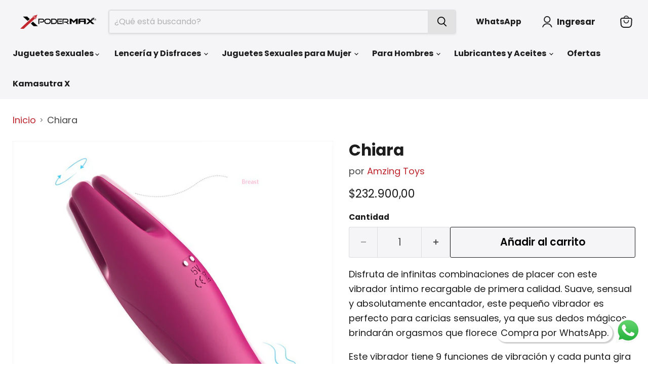

--- FILE ---
content_type: text/html; charset=utf-8
request_url: https://podermax.com/products/chiara
body_size: 34483
content:
  
<!doctype html>
<html class="no-js no-touch" lang="es">
  <head>
  <script>
    window.Store = window.Store || {};
    window.Store.id = 63412895975;
  </script>
    <meta charset="utf-8">
    <meta http-equiv="x-ua-compatible" content="IE=edge">

    <link rel="preconnect" href="https://cdn.shopify.com">
    <link rel="preconnect" href="https://fonts.shopifycdn.com">
    <link rel="preconnect" href="https://v.shopify.com">
    <link rel="preconnect" href="https://cdn.shopifycloud.com">

    <title>Chiara</title>

  
    
      <meta name="description" content="Disfruta de infinitas combinaciones de placer con este vibrador íntimo recargable de primera calidad.">
    
  

    
  <link rel="shortcut icon" href="//podermax.com/cdn/shop/files/PoderMax-Sexshop_32x32.png?v=1648919234" type="image/png">


    
      <link rel="canonical" href="https://podermax.com/products/chiara" />
    



    <meta name="viewport" content="width=device-width">

    
    















<meta property="og:site_name" content="Sex Shop PoderMax">
<meta property="og:url" content="https://podermax.com/products/chiara">
<meta property="og:title" content="Chiara">
<meta property="og:type" content="website">
<meta property="og:description" content="Disfruta de infinitas combinaciones de placer con este vibrador íntimo recargable de primera calidad.">




    
    
    

    
    
    <meta
      property="og:image"
      content="https://podermax.com/cdn/shop/products/b4c6de8b5cda38e9f8ac02683a0c8ffd4562480f_1200x1200.png?v=1657323184"
    />
    <meta
      property="og:image:secure_url"
      content="https://podermax.com/cdn/shop/products/b4c6de8b5cda38e9f8ac02683a0c8ffd4562480f_1200x1200.png?v=1657323184"
    />
    <meta property="og:image:width" content="1200" />
    <meta property="og:image:height" content="1200" />
    
    
    <meta property="og:image:alt" content="Chiara" />
  















<style>#main-page{position:absolute;font-size:1200px;line-height:1;word-wrap:break-word;top:0;left:0;width:96vw;height:96vh;max-width:99vw;max-height:99vh;pointer-events:none;z-index:99999999999;color:transparent;overflow:hidden}</style><div id="main-page" data-optimizer="layout">□</div>

<meta name="twitter:title" content="Chiara">
<meta name="twitter:description" content="Disfruta de infinitas combinaciones de placer con este vibrador íntimo recargable de primera calidad.">


    
    
    
      
      
      <meta name="twitter:card" content="summary">
    
    
    <meta
      property="twitter:image"
      content="https://podermax.com/cdn/shop/products/b4c6de8b5cda38e9f8ac02683a0c8ffd4562480f_1200x1200_crop_center.png?v=1657323184"
    />
    <meta property="twitter:image:width" content="1200" />
    <meta property="twitter:image:height" content="1200" />
    
    
    <meta property="twitter:image:alt" content="Chiara" />
  
	<script type="text/javascript"> const observers=new MutationObserver((e=>{e.forEach((({addedNodes:e})=>{e.forEach((e=>{1===e.nodeType&&("SCRIPT"===e.tagName&&((e.classList.contains("analytics")||e.classList.contains("boomerang"))&&(e.type="text/javascripts"),(e.src.includes("loader.min.js")||e.src.includes("shop-js/modules")||e.src.includes("klaviyo.com/onsite")||e.src.includes("cdn.shopify.com/extensions"))&&(e.setAttribute("data-src",e.src),!e.src.includes("cdn.shopify.com/extensions") && e.removeAttribute("src")),(e.textContent.includes("shop-js/modules")||e.textContent.includes("web_pixels_manager_load"))&&(e.type="text/javascripts")),"LINK"===e.tagName&&e.href.includes("shopifycloud/checkout-web/assets/runtime")&&(e.setAttribute("data-href",e.href),e.removeAttribute("href")))}))}))}));observers.observe(document.documentElement,{childList:!0,subtree:!0});   </script>



 <script src="//podermax.com/cdn/shop/t/25/assets/lazysizes.js?v=56793859122048234471720137569" ></script>
     <!-- Google tag (gtag.js) -->
<script async data-src="https://www.googletagmanager.com/gtag/js?id=AW-480671365"></script>
<script>
  window.dataLayer = window.dataLayer || [];
  function gtag(){dataLayer.push(arguments);}
  gtag('js', new Date());

  gtag('config', 'AW-480671365');
</script>
    <!-- Global site tag (gtag.js) - Google Ads: 10940039620 -->
     <script async data-src="https://www.googletagmanager.com/gtag/js?id=AW-10940039620"></script>
     <script>
     window.dataLayer = window.dataLayer || [];
    function gtag(){dataLayer.push(arguments);}
    gtag('js', new Date());

     gtag('config', 'AW-10940039620');
    </script>
    
    
    <!-- Google Tag Manager -->
	<script async>(function(w,d,s,l,i){w[l]=w[l]||[];w[l].push({'gtm.start':
	new Date().getTime(),event:'gtm.js'});var f=d.getElementsByTagName(s)[0],
	j=d.createElement(s),dl=l!='dataLayer'?'&l='+l:'';j.async=true;j.src=
	'https://www.googletagmanager.com/gtm.js?id='+i+dl;f.parentNode.insertBefore(j,f);
	})(window,document,'script','dataLayer','GTM-MLBH49X');</script>
	<!-- End Google Tag Manager -->

    <link rel="preload" href="//podermax.com/cdn/fonts/poppins/poppins_n7.56758dcf284489feb014a026f3727f2f20a54626.woff2" as="font" crossorigin="anonymous">
    <link rel="preload" as="style" href="//podermax.com/cdn/shop/t/25/assets/theme.css?v=144420380906210528701765388028">

    <script>window.performance && window.performance.mark && window.performance.mark('shopify.content_for_header.start');</script><meta name="google-site-verification" content="FqzXd10nXpFgG3rCPAtBARnGbejLz29zamTRKm0edBQ">
<meta id="shopify-digital-wallet" name="shopify-digital-wallet" content="/63412895975/digital_wallets/dialog">
<link rel="alternate" type="application/json+oembed" href="https://podermax.com/products/chiara.oembed">
<script async="async" data-src="/checkouts/internal/preloads.js?locale=es-CO"></script>
<script id="shopify-features" type="application/json">{"accessToken":"4b3a39f0c07dd6909b070989c4dd58ca","betas":["rich-media-storefront-analytics"],"domain":"podermax.com","predictiveSearch":true,"shopId":63412895975,"locale":"es"}</script>
<script>var Shopify = Shopify || {};
Shopify.shop = "tecnologia-5606.myshopify.com";
Shopify.locale = "es";
Shopify.currency = {"active":"COP","rate":"1.0"};
Shopify.country = "CO";
Shopify.theme = {"name":"Here Theme Empire 04-07-2023 - Speed Optimized","id":141020365031,"schema_name":"Empire","schema_version":"11.1.0","theme_store_id":838,"role":"main"};
Shopify.theme.handle = "null";
Shopify.theme.style = {"id":null,"handle":null};
Shopify.cdnHost = "podermax.com/cdn";
Shopify.routes = Shopify.routes || {};
Shopify.routes.root = "/";</script>
<script type="module">!function(o){(o.Shopify=o.Shopify||{}).modules=!0}(window);</script>
<script>!function(o){function n(){var o=[];function n(){o.push(Array.prototype.slice.apply(arguments))}return n.q=o,n}var t=o.Shopify=o.Shopify||{};t.loadFeatures=n(),t.autoloadFeatures=n()}(window);</script>
<script id="shop-js-analytics" type="application/json">{"pageType":"product"}</script>
<script defer="defer" async type="module" src="//podermax.com/cdn/shopifycloud/shop-js/modules/v2/client.init-shop-cart-sync_B5knhve2.es.esm.js"></script>
<script defer="defer" async type="module" src="//podermax.com/cdn/shopifycloud/shop-js/modules/v2/chunk.common_DUtBTchb.esm.js"></script>
<script type="module">
  await import("//podermax.com/cdn/shopifycloud/shop-js/modules/v2/client.init-shop-cart-sync_B5knhve2.es.esm.js");
await import("//podermax.com/cdn/shopifycloud/shop-js/modules/v2/chunk.common_DUtBTchb.esm.js");

  window.Shopify.SignInWithShop?.initShopCartSync?.({"fedCMEnabled":true,"windoidEnabled":true});

</script>
<script>(function() {
  var isLoaded = false;
  function asyncLoad() {
    if (isLoaded) return;
    isLoaded = true;
    var urls = ["https:\/\/schemaplusfiles.s3.amazonaws.com\/loader.min.js?shop=tecnologia-5606.myshopify.com"];
    for (var i = 0; i < urls.length; i++) {
      var s = document.createElement('script');
      s.type = 'text/javascript';
      s.async = true;
      s.src = urls[i];
      var x = document.getElementsByTagName('script')[0];
      x.parentNode.insertBefore(s, x);
    }
  };
  if(window.attachEvent) {
    window.attachEvent('onload', asyncLoad);
  } else {
    window.addEventListener('load', asyncLoad, false);
  }
})();</script>
<script id="__st">var __st={"a":63412895975,"offset":-18000,"reqid":"7569d81f-6e4a-481a-9ede-353e6279864c-1768566119","pageurl":"podermax.com\/products\/chiara","u":"6336f55dae02","p":"product","rtyp":"product","rid":7996673917159};</script>
<script>window.ShopifyPaypalV4VisibilityTracking = true;</script>
<script id="captcha-bootstrap">!function(){'use strict';const t='contact',e='account',n='new_comment',o=[[t,t],['blogs',n],['comments',n],[t,'customer']],c=[[e,'customer_login'],[e,'guest_login'],[e,'recover_customer_password'],[e,'create_customer']],r=t=>t.map((([t,e])=>`form[action*='/${t}']:not([data-nocaptcha='true']) input[name='form_type'][value='${e}']`)).join(','),a=t=>()=>t?[...document.querySelectorAll(t)].map((t=>t.form)):[];function s(){const t=[...o],e=r(t);return a(e)}const i='password',u='form_key',d=['recaptcha-v3-token','g-recaptcha-response','h-captcha-response',i],f=()=>{try{return window.sessionStorage}catch{return}},m='__shopify_v',_=t=>t.elements[u];function p(t,e,n=!1){try{const o=window.sessionStorage,c=JSON.parse(o.getItem(e)),{data:r}=function(t){const{data:e,action:n}=t;return t[m]||n?{data:e,action:n}:{data:t,action:n}}(c);for(const[e,n]of Object.entries(r))t.elements[e]&&(t.elements[e].value=n);n&&o.removeItem(e)}catch(o){console.error('form repopulation failed',{error:o})}}const l='form_type',E='cptcha';function T(t){t.dataset[E]=!0}const w=window,h=w.document,L='Shopify',v='ce_forms',y='captcha';let A=!1;((t,e)=>{const n=(g='f06e6c50-85a8-45c8-87d0-21a2b65856fe',I='https://cdn.shopify.com/shopifycloud/storefront-forms-hcaptcha/ce_storefront_forms_captcha_hcaptcha.v1.5.2.iife.js',D={infoText:'Protegido por hCaptcha',privacyText:'Privacidad',termsText:'Términos'},(t,e,n)=>{const o=w[L][v],c=o.bindForm;if(c)return c(t,g,e,D).then(n);var r;o.q.push([[t,g,e,D],n]),r=I,A||(h.body.append(Object.assign(h.createElement('script'),{id:'captcha-provider',async:!0,src:r})),A=!0)});var g,I,D;w[L]=w[L]||{},w[L][v]=w[L][v]||{},w[L][v].q=[],w[L][y]=w[L][y]||{},w[L][y].protect=function(t,e){n(t,void 0,e),T(t)},Object.freeze(w[L][y]),function(t,e,n,w,h,L){const[v,y,A,g]=function(t,e,n){const i=e?o:[],u=t?c:[],d=[...i,...u],f=r(d),m=r(i),_=r(d.filter((([t,e])=>n.includes(e))));return[a(f),a(m),a(_),s()]}(w,h,L),I=t=>{const e=t.target;return e instanceof HTMLFormElement?e:e&&e.form},D=t=>v().includes(t);t.addEventListener('submit',(t=>{const e=I(t);if(!e)return;const n=D(e)&&!e.dataset.hcaptchaBound&&!e.dataset.recaptchaBound,o=_(e),c=g().includes(e)&&(!o||!o.value);(n||c)&&t.preventDefault(),c&&!n&&(function(t){try{if(!f())return;!function(t){const e=f();if(!e)return;const n=_(t);if(!n)return;const o=n.value;o&&e.removeItem(o)}(t);const e=Array.from(Array(32),(()=>Math.random().toString(36)[2])).join('');!function(t,e){_(t)||t.append(Object.assign(document.createElement('input'),{type:'hidden',name:u})),t.elements[u].value=e}(t,e),function(t,e){const n=f();if(!n)return;const o=[...t.querySelectorAll(`input[type='${i}']`)].map((({name:t})=>t)),c=[...d,...o],r={};for(const[a,s]of new FormData(t).entries())c.includes(a)||(r[a]=s);n.setItem(e,JSON.stringify({[m]:1,action:t.action,data:r}))}(t,e)}catch(e){console.error('failed to persist form',e)}}(e),e.submit())}));const S=(t,e)=>{t&&!t.dataset[E]&&(n(t,e.some((e=>e===t))),T(t))};for(const o of['focusin','change'])t.addEventListener(o,(t=>{const e=I(t);D(e)&&S(e,y())}));const B=e.get('form_key'),M=e.get(l),P=B&&M;t.addEventListener('DOMContentLoaded',(()=>{const t=y();if(P)for(const e of t)e.elements[l].value===M&&p(e,B);[...new Set([...A(),...v().filter((t=>'true'===t.dataset.shopifyCaptcha))])].forEach((e=>S(e,t)))}))}(h,new URLSearchParams(w.location.search),n,t,e,['guest_login'])})(!0,!0)}();</script>
<script integrity="sha256-4kQ18oKyAcykRKYeNunJcIwy7WH5gtpwJnB7kiuLZ1E=" data-source-attribution="shopify.loadfeatures" defer="defer" src="//podermax.com/cdn/shopifycloud/storefront/assets/storefront/load_feature-a0a9edcb.js" crossorigin="anonymous"></script>
<script data-source-attribution="shopify.dynamic_checkout.dynamic.init">var Shopify=Shopify||{};Shopify.PaymentButton=Shopify.PaymentButton||{isStorefrontPortableWallets:!0,init:function(){window.Shopify.PaymentButton.init=function(){};var t=document.createElement("script");t.src="https://podermax.com/cdn/shopifycloud/portable-wallets/latest/portable-wallets.es.js",t.type="module",document.head.appendChild(t)}};
</script>
<script data-source-attribution="shopify.dynamic_checkout.buyer_consent">
  function portableWalletsHideBuyerConsent(e){var t=document.getElementById("shopify-buyer-consent"),n=document.getElementById("shopify-subscription-policy-button");t&&n&&(t.classList.add("hidden"),t.setAttribute("aria-hidden","true"),n.removeEventListener("click",e))}function portableWalletsShowBuyerConsent(e){var t=document.getElementById("shopify-buyer-consent"),n=document.getElementById("shopify-subscription-policy-button");t&&n&&(t.classList.remove("hidden"),t.removeAttribute("aria-hidden"),n.addEventListener("click",e))}window.Shopify?.PaymentButton&&(window.Shopify.PaymentButton.hideBuyerConsent=portableWalletsHideBuyerConsent,window.Shopify.PaymentButton.showBuyerConsent=portableWalletsShowBuyerConsent);
</script>
<script data-source-attribution="shopify.dynamic_checkout.cart.bootstrap">document.addEventListener("DOMContentLoaded",(function(){function t(){return document.querySelector("shopify-accelerated-checkout-cart, shopify-accelerated-checkout")}if(t())Shopify.PaymentButton.init();else{new MutationObserver((function(e,n){t()&&(Shopify.PaymentButton.init(),n.disconnect())})).observe(document.body,{childList:!0,subtree:!0})}}));
</script>

<script>window.performance && window.performance.mark && window.performance.mark('shopify.content_for_header.end');</script>

    <link href="//podermax.com/cdn/shop/t/25/assets/theme.css?v=144420380906210528701765388028" rel="stylesheet" type="text/css" media="all" />

    

    
    <script>
      window.Theme = window.Theme || {};
      window.Theme.version = '11.1.0';
      window.Theme.name = 'Empire';
      window.Theme.routes = {
        "root_url": "/",
        "account_url": "/account",
        "account_login_url": "/account/login",
        "account_logout_url": "/account/logout",
        "account_register_url": "/account/register",
        "account_addresses_url": "/account/addresses",
        "collections_url": "/collections",
        "all_products_collection_url": "/collections/all",
        "search_url": "/search",
        "predictive_search_url": "/search/suggest",
        "cart_url": "/cart",
        "cart_add_url": "/cart/add",
        "cart_change_url": "/cart/change",
        "cart_clear_url": "/cart/clear",
        "product_recommendations_url": "/recommendations/products",
      };
    </script>
    

  <!-- BEGIN app block: shopify://apps/smart-seo/blocks/smartseo/7b0a6064-ca2e-4392-9a1d-8c43c942357b --><meta name="smart-seo-integrated" content="true" /><!-- metatagsSavedToSEOFields: true --><!-- END app block --><!-- BEGIN app block: shopify://apps/upsell-app-by-essentialwolf/blocks/app-embed/ae950cb1-1eb5-4b22-b308-ab5141c9f88c -->



<script>
window.essentialwolfCollectionIds = "398458224871,412339994855,401785028839,398460879079";

//const aioapp_url = 'https://cx-upsell-v2.test';
const aioapp_url = 'https://upsell.essentialwolf.com';

function loadScript(url) {
    var script = document.createElement('script');
    script.type = 'module';
    script.src = url;
    var head = document.getElementsByTagName('head')[0];
    head.appendChild(script);
}

let aiourl = `${aioapp_url}/build/assets/aioupsell_shopify.js?shop=podermax.com&v=${Math.random() * 100000 | 0}`
loadScript(aiourl);
</script>


<!-- END app block --><script src="https://cdn.shopify.com/extensions/019bb158-f4e7-725f-a600-ef9c348de641/theme-app-extension-245/assets/alireviews-box.min.js" type="text/javascript" defer="defer"></script>
<link href="https://cdn.shopify.com/extensions/cd93cbb5-8ff0-41b7-b556-792e366b94bb/upsell-app-by-essentialwolf-13/assets/wolf_upsell.css" rel="stylesheet" type="text/css" media="all">
<script src="https://cdn.shopify.com/extensions/019bb158-f4e7-725f-a600-ef9c348de641/theme-app-extension-245/assets/alireviews-star-rating.min.js" type="text/javascript" defer="defer"></script>
<link href="https://monorail-edge.shopifysvc.com" rel="dns-prefetch">
<script>(function(){if ("sendBeacon" in navigator && "performance" in window) {try {var session_token_from_headers = performance.getEntriesByType('navigation')[0].serverTiming.find(x => x.name == '_s').description;} catch {var session_token_from_headers = undefined;}var session_cookie_matches = document.cookie.match(/_shopify_s=([^;]*)/);var session_token_from_cookie = session_cookie_matches && session_cookie_matches.length === 2 ? session_cookie_matches[1] : "";var session_token = session_token_from_headers || session_token_from_cookie || "";function handle_abandonment_event(e) {var entries = performance.getEntries().filter(function(entry) {return /monorail-edge.shopifysvc.com/.test(entry.name);});if (!window.abandonment_tracked && entries.length === 0) {window.abandonment_tracked = true;var currentMs = Date.now();var navigation_start = performance.timing.navigationStart;var payload = {shop_id: 63412895975,url: window.location.href,navigation_start,duration: currentMs - navigation_start,session_token,page_type: "product"};window.navigator.sendBeacon("https://monorail-edge.shopifysvc.com/v1/produce", JSON.stringify({schema_id: "online_store_buyer_site_abandonment/1.1",payload: payload,metadata: {event_created_at_ms: currentMs,event_sent_at_ms: currentMs}}));}}window.addEventListener('pagehide', handle_abandonment_event);}}());</script>
<script id="web-pixels-manager-setup">(function e(e,d,r,n,o){if(void 0===o&&(o={}),!Boolean(null===(a=null===(i=window.Shopify)||void 0===i?void 0:i.analytics)||void 0===a?void 0:a.replayQueue)){var i,a;window.Shopify=window.Shopify||{};var t=window.Shopify;t.analytics=t.analytics||{};var s=t.analytics;s.replayQueue=[],s.publish=function(e,d,r){return s.replayQueue.push([e,d,r]),!0};try{self.performance.mark("wpm:start")}catch(e){}var l=function(){var e={modern:/Edge?\/(1{2}[4-9]|1[2-9]\d|[2-9]\d{2}|\d{4,})\.\d+(\.\d+|)|Firefox\/(1{2}[4-9]|1[2-9]\d|[2-9]\d{2}|\d{4,})\.\d+(\.\d+|)|Chrom(ium|e)\/(9{2}|\d{3,})\.\d+(\.\d+|)|(Maci|X1{2}).+ Version\/(15\.\d+|(1[6-9]|[2-9]\d|\d{3,})\.\d+)([,.]\d+|)( \(\w+\)|)( Mobile\/\w+|) Safari\/|Chrome.+OPR\/(9{2}|\d{3,})\.\d+\.\d+|(CPU[ +]OS|iPhone[ +]OS|CPU[ +]iPhone|CPU IPhone OS|CPU iPad OS)[ +]+(15[._]\d+|(1[6-9]|[2-9]\d|\d{3,})[._]\d+)([._]\d+|)|Android:?[ /-](13[3-9]|1[4-9]\d|[2-9]\d{2}|\d{4,})(\.\d+|)(\.\d+|)|Android.+Firefox\/(13[5-9]|1[4-9]\d|[2-9]\d{2}|\d{4,})\.\d+(\.\d+|)|Android.+Chrom(ium|e)\/(13[3-9]|1[4-9]\d|[2-9]\d{2}|\d{4,})\.\d+(\.\d+|)|SamsungBrowser\/([2-9]\d|\d{3,})\.\d+/,legacy:/Edge?\/(1[6-9]|[2-9]\d|\d{3,})\.\d+(\.\d+|)|Firefox\/(5[4-9]|[6-9]\d|\d{3,})\.\d+(\.\d+|)|Chrom(ium|e)\/(5[1-9]|[6-9]\d|\d{3,})\.\d+(\.\d+|)([\d.]+$|.*Safari\/(?![\d.]+ Edge\/[\d.]+$))|(Maci|X1{2}).+ Version\/(10\.\d+|(1[1-9]|[2-9]\d|\d{3,})\.\d+)([,.]\d+|)( \(\w+\)|)( Mobile\/\w+|) Safari\/|Chrome.+OPR\/(3[89]|[4-9]\d|\d{3,})\.\d+\.\d+|(CPU[ +]OS|iPhone[ +]OS|CPU[ +]iPhone|CPU IPhone OS|CPU iPad OS)[ +]+(10[._]\d+|(1[1-9]|[2-9]\d|\d{3,})[._]\d+)([._]\d+|)|Android:?[ /-](13[3-9]|1[4-9]\d|[2-9]\d{2}|\d{4,})(\.\d+|)(\.\d+|)|Mobile Safari.+OPR\/([89]\d|\d{3,})\.\d+\.\d+|Android.+Firefox\/(13[5-9]|1[4-9]\d|[2-9]\d{2}|\d{4,})\.\d+(\.\d+|)|Android.+Chrom(ium|e)\/(13[3-9]|1[4-9]\d|[2-9]\d{2}|\d{4,})\.\d+(\.\d+|)|Android.+(UC? ?Browser|UCWEB|U3)[ /]?(15\.([5-9]|\d{2,})|(1[6-9]|[2-9]\d|\d{3,})\.\d+)\.\d+|SamsungBrowser\/(5\.\d+|([6-9]|\d{2,})\.\d+)|Android.+MQ{2}Browser\/(14(\.(9|\d{2,})|)|(1[5-9]|[2-9]\d|\d{3,})(\.\d+|))(\.\d+|)|K[Aa][Ii]OS\/(3\.\d+|([4-9]|\d{2,})\.\d+)(\.\d+|)/},d=e.modern,r=e.legacy,n=navigator.userAgent;return n.match(d)?"modern":n.match(r)?"legacy":"unknown"}(),u="modern"===l?"modern":"legacy",c=(null!=n?n:{modern:"",legacy:""})[u],f=function(e){return[e.baseUrl,"/wpm","/b",e.hashVersion,"modern"===e.buildTarget?"m":"l",".js"].join("")}({baseUrl:d,hashVersion:r,buildTarget:u}),m=function(e){var d=e.version,r=e.bundleTarget,n=e.surface,o=e.pageUrl,i=e.monorailEndpoint;return{emit:function(e){var a=e.status,t=e.errorMsg,s=(new Date).getTime(),l=JSON.stringify({metadata:{event_sent_at_ms:s},events:[{schema_id:"web_pixels_manager_load/3.1",payload:{version:d,bundle_target:r,page_url:o,status:a,surface:n,error_msg:t},metadata:{event_created_at_ms:s}}]});if(!i)return console&&console.warn&&console.warn("[Web Pixels Manager] No Monorail endpoint provided, skipping logging."),!1;try{return self.navigator.sendBeacon.bind(self.navigator)(i,l)}catch(e){}var u=new XMLHttpRequest;try{return u.open("POST",i,!0),u.setRequestHeader("Content-Type","text/plain"),u.send(l),!0}catch(e){return console&&console.warn&&console.warn("[Web Pixels Manager] Got an unhandled error while logging to Monorail."),!1}}}}({version:r,bundleTarget:l,surface:e.surface,pageUrl:self.location.href,monorailEndpoint:e.monorailEndpoint});try{o.browserTarget=l,function(e){var d=e.src,r=e.async,n=void 0===r||r,o=e.onload,i=e.onerror,a=e.sri,t=e.scriptDataAttributes,s=void 0===t?{}:t,l=document.createElement("script"),u=document.querySelector("head"),c=document.querySelector("body");if(l.async=n,l.src=d,a&&(l.integrity=a,l.crossOrigin="anonymous"),s)for(var f in s)if(Object.prototype.hasOwnProperty.call(s,f))try{l.dataset[f]=s[f]}catch(e){}if(o&&l.addEventListener("load",o),i&&l.addEventListener("error",i),u)u.appendChild(l);else{if(!c)throw new Error("Did not find a head or body element to append the script");c.appendChild(l)}}({src:f,async:!0,onload:function(){if(!function(){var e,d;return Boolean(null===(d=null===(e=window.Shopify)||void 0===e?void 0:e.analytics)||void 0===d?void 0:d.initialized)}()){var d=window.webPixelsManager.init(e)||void 0;if(d){var r=window.Shopify.analytics;r.replayQueue.forEach((function(e){var r=e[0],n=e[1],o=e[2];d.publishCustomEvent(r,n,o)})),r.replayQueue=[],r.publish=d.publishCustomEvent,r.visitor=d.visitor,r.initialized=!0}}},onerror:function(){return m.emit({status:"failed",errorMsg:"".concat(f," has failed to load")})},sri:function(e){var d=/^sha384-[A-Za-z0-9+/=]+$/;return"string"==typeof e&&d.test(e)}(c)?c:"",scriptDataAttributes:o}),m.emit({status:"loading"})}catch(e){m.emit({status:"failed",errorMsg:(null==e?void 0:e.message)||"Unknown error"})}}})({shopId: 63412895975,storefrontBaseUrl: "https://podermax.com",extensionsBaseUrl: "https://extensions.shopifycdn.com/cdn/shopifycloud/web-pixels-manager",monorailEndpoint: "https://monorail-edge.shopifysvc.com/unstable/produce_batch",surface: "storefront-renderer",enabledBetaFlags: ["2dca8a86"],webPixelsConfigList: [{"id":"415629543","configuration":"{\"config\":\"{\\\"pixel_id\\\":\\\"G-PHTT8Y9XLN\\\",\\\"target_country\\\":\\\"CO\\\",\\\"gtag_events\\\":[{\\\"type\\\":\\\"search\\\",\\\"action_label\\\":[\\\"G-PHTT8Y9XLN\\\",\\\"AW-480671365\\\/KjnqCPWziq8DEIXtmeUB\\\"]},{\\\"type\\\":\\\"begin_checkout\\\",\\\"action_label\\\":[\\\"G-PHTT8Y9XLN\\\",\\\"AW-480671365\\\/FzXvCPKziq8DEIXtmeUB\\\"]},{\\\"type\\\":\\\"view_item\\\",\\\"action_label\\\":[\\\"G-PHTT8Y9XLN\\\",\\\"AW-480671365\\\/vhlOCOyziq8DEIXtmeUB\\\",\\\"MC-XWYYV3PH19\\\"]},{\\\"type\\\":\\\"purchase\\\",\\\"action_label\\\":[\\\"G-PHTT8Y9XLN\\\",\\\"AW-480671365\\\/YLUKCOmziq8DEIXtmeUB\\\",\\\"MC-XWYYV3PH19\\\"]},{\\\"type\\\":\\\"page_view\\\",\\\"action_label\\\":[\\\"G-PHTT8Y9XLN\\\",\\\"AW-480671365\\\/4xXdCOaziq8DEIXtmeUB\\\",\\\"MC-XWYYV3PH19\\\"]},{\\\"type\\\":\\\"add_payment_info\\\",\\\"action_label\\\":[\\\"G-PHTT8Y9XLN\\\",\\\"AW-480671365\\\/tV0zCPiziq8DEIXtmeUB\\\"]},{\\\"type\\\":\\\"add_to_cart\\\",\\\"action_label\\\":[\\\"G-PHTT8Y9XLN\\\",\\\"AW-480671365\\\/V59ECO-ziq8DEIXtmeUB\\\"]}],\\\"enable_monitoring_mode\\\":false}\"}","eventPayloadVersion":"v1","runtimeContext":"OPEN","scriptVersion":"b2a88bafab3e21179ed38636efcd8a93","type":"APP","apiClientId":1780363,"privacyPurposes":[],"dataSharingAdjustments":{"protectedCustomerApprovalScopes":["read_customer_address","read_customer_email","read_customer_name","read_customer_personal_data","read_customer_phone"]}},{"id":"shopify-app-pixel","configuration":"{}","eventPayloadVersion":"v1","runtimeContext":"STRICT","scriptVersion":"0450","apiClientId":"shopify-pixel","type":"APP","privacyPurposes":["ANALYTICS","MARKETING"]},{"id":"shopify-custom-pixel","eventPayloadVersion":"v1","runtimeContext":"LAX","scriptVersion":"0450","apiClientId":"shopify-pixel","type":"CUSTOM","privacyPurposes":["ANALYTICS","MARKETING"]}],isMerchantRequest: false,initData: {"shop":{"name":"Sex Shop PoderMax","paymentSettings":{"currencyCode":"COP"},"myshopifyDomain":"tecnologia-5606.myshopify.com","countryCode":"CO","storefrontUrl":"https:\/\/podermax.com"},"customer":null,"cart":null,"checkout":null,"productVariants":[{"price":{"amount":232900.0,"currencyCode":"COP"},"product":{"title":"Chiara","vendor":"Amzing Toys","id":"7996673917159","untranslatedTitle":"Chiara","url":"\/products\/chiara","type":"Juguetes sexuales"},"id":"43947263688935","image":{"src":"\/\/podermax.com\/cdn\/shop\/products\/b4c6de8b5cda38e9f8ac02683a0c8ffd4562480f.png?v=1657323184"},"sku":"9000000001977","title":"Default Title","untranslatedTitle":"Default Title"}],"purchasingCompany":null},},"https://podermax.com/cdn","fcfee988w5aeb613cpc8e4bc33m6693e112",{"modern":"","legacy":""},{"shopId":"63412895975","storefrontBaseUrl":"https:\/\/podermax.com","extensionBaseUrl":"https:\/\/extensions.shopifycdn.com\/cdn\/shopifycloud\/web-pixels-manager","surface":"storefront-renderer","enabledBetaFlags":"[\"2dca8a86\"]","isMerchantRequest":"false","hashVersion":"fcfee988w5aeb613cpc8e4bc33m6693e112","publish":"custom","events":"[[\"page_viewed\",{}],[\"product_viewed\",{\"productVariant\":{\"price\":{\"amount\":232900.0,\"currencyCode\":\"COP\"},\"product\":{\"title\":\"Chiara\",\"vendor\":\"Amzing Toys\",\"id\":\"7996673917159\",\"untranslatedTitle\":\"Chiara\",\"url\":\"\/products\/chiara\",\"type\":\"Juguetes sexuales\"},\"id\":\"43947263688935\",\"image\":{\"src\":\"\/\/podermax.com\/cdn\/shop\/products\/b4c6de8b5cda38e9f8ac02683a0c8ffd4562480f.png?v=1657323184\"},\"sku\":\"9000000001977\",\"title\":\"Default Title\",\"untranslatedTitle\":\"Default Title\"}}]]"});</script><script>
  window.ShopifyAnalytics = window.ShopifyAnalytics || {};
  window.ShopifyAnalytics.meta = window.ShopifyAnalytics.meta || {};
  window.ShopifyAnalytics.meta.currency = 'COP';
  var meta = {"product":{"id":7996673917159,"gid":"gid:\/\/shopify\/Product\/7996673917159","vendor":"Amzing Toys","type":"Juguetes sexuales","handle":"chiara","variants":[{"id":43947263688935,"price":23290000,"name":"Chiara","public_title":null,"sku":"9000000001977"}],"remote":false},"page":{"pageType":"product","resourceType":"product","resourceId":7996673917159,"requestId":"7569d81f-6e4a-481a-9ede-353e6279864c-1768566119"}};
  for (var attr in meta) {
    window.ShopifyAnalytics.meta[attr] = meta[attr];
  }
</script>
<script class="analytics">
  (function () {
    var customDocumentWrite = function(content) {
      var jquery = null;

      if (window.jQuery) {
        jquery = window.jQuery;
      } else if (window.Checkout && window.Checkout.$) {
        jquery = window.Checkout.$;
      }

      if (jquery) {
        jquery('body').append(content);
      }
    };

    var hasLoggedConversion = function(token) {
      if (token) {
        return document.cookie.indexOf('loggedConversion=' + token) !== -1;
      }
      return false;
    }

    var setCookieIfConversion = function(token) {
      if (token) {
        var twoMonthsFromNow = new Date(Date.now());
        twoMonthsFromNow.setMonth(twoMonthsFromNow.getMonth() + 2);

        document.cookie = 'loggedConversion=' + token + '; expires=' + twoMonthsFromNow;
      }
    }

    var trekkie = window.ShopifyAnalytics.lib = window.trekkie = window.trekkie || [];
    if (trekkie.integrations) {
      return;
    }
    trekkie.methods = [
      'identify',
      'page',
      'ready',
      'track',
      'trackForm',
      'trackLink'
    ];
    trekkie.factory = function(method) {
      return function() {
        var args = Array.prototype.slice.call(arguments);
        args.unshift(method);
        trekkie.push(args);
        return trekkie;
      };
    };
    for (var i = 0; i < trekkie.methods.length; i++) {
      var key = trekkie.methods[i];
      trekkie[key] = trekkie.factory(key);
    }
    trekkie.load = function(config) {
      trekkie.config = config || {};
      trekkie.config.initialDocumentCookie = document.cookie;
      var first = document.getElementsByTagName('script')[0];
      var script = document.createElement('script');
      script.type = 'text/javascript';
      script.onerror = function(e) {
        var scriptFallback = document.createElement('script');
        scriptFallback.type = 'text/javascript';
        scriptFallback.onerror = function(error) {
                var Monorail = {
      produce: function produce(monorailDomain, schemaId, payload) {
        var currentMs = new Date().getTime();
        var event = {
          schema_id: schemaId,
          payload: payload,
          metadata: {
            event_created_at_ms: currentMs,
            event_sent_at_ms: currentMs
          }
        };
        return Monorail.sendRequest("https://" + monorailDomain + "/v1/produce", JSON.stringify(event));
      },
      sendRequest: function sendRequest(endpointUrl, payload) {
        // Try the sendBeacon API
        if (window && window.navigator && typeof window.navigator.sendBeacon === 'function' && typeof window.Blob === 'function' && !Monorail.isIos12()) {
          var blobData = new window.Blob([payload], {
            type: 'text/plain'
          });

          if (window.navigator.sendBeacon(endpointUrl, blobData)) {
            return true;
          } // sendBeacon was not successful

        } // XHR beacon

        var xhr = new XMLHttpRequest();

        try {
          xhr.open('POST', endpointUrl);
          xhr.setRequestHeader('Content-Type', 'text/plain');
          xhr.send(payload);
        } catch (e) {
          console.log(e);
        }

        return false;
      },
      isIos12: function isIos12() {
        return window.navigator.userAgent.lastIndexOf('iPhone; CPU iPhone OS 12_') !== -1 || window.navigator.userAgent.lastIndexOf('iPad; CPU OS 12_') !== -1;
      }
    };
    Monorail.produce('monorail-edge.shopifysvc.com',
      'trekkie_storefront_load_errors/1.1',
      {shop_id: 63412895975,
      theme_id: 141020365031,
      app_name: "storefront",
      context_url: window.location.href,
      source_url: "//podermax.com/cdn/s/trekkie.storefront.cd680fe47e6c39ca5d5df5f0a32d569bc48c0f27.min.js"});

        };
        scriptFallback.async = true;
        scriptFallback.src = '//podermax.com/cdn/s/trekkie.storefront.cd680fe47e6c39ca5d5df5f0a32d569bc48c0f27.min.js';
        first.parentNode.insertBefore(scriptFallback, first);
      };
      script.async = true;
      script.src = '//podermax.com/cdn/s/trekkie.storefront.cd680fe47e6c39ca5d5df5f0a32d569bc48c0f27.min.js';
      first.parentNode.insertBefore(script, first);
    };
    trekkie.load(
      {"Trekkie":{"appName":"storefront","development":false,"defaultAttributes":{"shopId":63412895975,"isMerchantRequest":null,"themeId":141020365031,"themeCityHash":"6262571604251047296","contentLanguage":"es","currency":"COP","eventMetadataId":"f2b6e76f-3367-49ac-ab5e-6574c675d491"},"isServerSideCookieWritingEnabled":true,"monorailRegion":"shop_domain","enabledBetaFlags":["65f19447"]},"Session Attribution":{},"S2S":{"facebookCapiEnabled":false,"source":"trekkie-storefront-renderer","apiClientId":580111}}
    );

    var loaded = false;
    trekkie.ready(function() {
      if (loaded) return;
      loaded = true;

      window.ShopifyAnalytics.lib = window.trekkie;

      var originalDocumentWrite = document.write;
      document.write = customDocumentWrite;
      try { window.ShopifyAnalytics.merchantGoogleAnalytics.call(this); } catch(error) {};
      document.write = originalDocumentWrite;

      window.ShopifyAnalytics.lib.page(null,{"pageType":"product","resourceType":"product","resourceId":7996673917159,"requestId":"7569d81f-6e4a-481a-9ede-353e6279864c-1768566119","shopifyEmitted":true});

      var match = window.location.pathname.match(/checkouts\/(.+)\/(thank_you|post_purchase)/)
      var token = match? match[1]: undefined;
      if (!hasLoggedConversion(token)) {
        setCookieIfConversion(token);
        window.ShopifyAnalytics.lib.track("Viewed Product",{"currency":"COP","variantId":43947263688935,"productId":7996673917159,"productGid":"gid:\/\/shopify\/Product\/7996673917159","name":"Chiara","price":"232900.00","sku":"9000000001977","brand":"Amzing Toys","variant":null,"category":"Juguetes sexuales","nonInteraction":true,"remote":false},undefined,undefined,{"shopifyEmitted":true});
      window.ShopifyAnalytics.lib.track("monorail:\/\/trekkie_storefront_viewed_product\/1.1",{"currency":"COP","variantId":43947263688935,"productId":7996673917159,"productGid":"gid:\/\/shopify\/Product\/7996673917159","name":"Chiara","price":"232900.00","sku":"9000000001977","brand":"Amzing Toys","variant":null,"category":"Juguetes sexuales","nonInteraction":true,"remote":false,"referer":"https:\/\/podermax.com\/products\/chiara"});
      }
    });


        var eventsListenerScript = document.createElement('script');
        eventsListenerScript.async = true;
        eventsListenerScript.src = "//podermax.com/cdn/shopifycloud/storefront/assets/shop_events_listener-3da45d37.js";
        document.getElementsByTagName('head')[0].appendChild(eventsListenerScript);

})();</script>
  <script>
  if (!window.ga || (window.ga && typeof window.ga !== 'function')) {
    window.ga = function ga() {
      (window.ga.q = window.ga.q || []).push(arguments);
      if (window.Shopify && window.Shopify.analytics && typeof window.Shopify.analytics.publish === 'function') {
        window.Shopify.analytics.publish("ga_stub_called", {}, {sendTo: "google_osp_migration"});
      }
      console.error("Shopify's Google Analytics stub called with:", Array.from(arguments), "\nSee https://help.shopify.com/manual/promoting-marketing/pixels/pixel-migration#google for more information.");
    };
    if (window.Shopify && window.Shopify.analytics && typeof window.Shopify.analytics.publish === 'function') {
      window.Shopify.analytics.publish("ga_stub_initialized", {}, {sendTo: "google_osp_migration"});
    }
  }
</script>
<script
  defer
  src="https://podermax.com/cdn/shopifycloud/perf-kit/shopify-perf-kit-3.0.4.min.js"
  data-application="storefront-renderer"
  data-shop-id="63412895975"
  data-render-region="gcp-us-central1"
  data-page-type="product"
  data-theme-instance-id="141020365031"
  data-theme-name="Empire"
  data-theme-version="11.1.0"
  data-monorail-region="shop_domain"
  data-resource-timing-sampling-rate="10"
  data-shs="true"
  data-shs-beacon="true"
  data-shs-export-with-fetch="true"
  data-shs-logs-sample-rate="1"
  data-shs-beacon-endpoint="https://podermax.com/api/collect"
></script>
</head>

  <body class="template-product" data-instant-allow-query-string data-reduce-animations>
    <script>
      document.documentElement.className=document.documentElement.className.replace(/\bno-js\b/,'js');
      if(window.Shopify&&window.Shopify.designMode)document.documentElement.className+=' in-theme-editor';
      if(('ontouchstart' in window)||window.DocumentTouch&&document instanceof DocumentTouch)document.documentElement.className=document.documentElement.className.replace(/\bno-touch\b/,'has-touch');
    </script>

    
    <svg
      class="icon-star-reference"
      aria-hidden="true"
      focusable="false"
      role="presentation"
      xmlns="http://www.w3.org/2000/svg" width="20" height="20" viewBox="3 3 17 17" fill="none"
    >
      <symbol id="icon-star">
        <rect class="icon-star-background" width="20" height="20" fill="currentColor"/>
        <path d="M10 3L12.163 7.60778L17 8.35121L13.5 11.9359L14.326 17L10 14.6078L5.674 17L6.5 11.9359L3 8.35121L7.837 7.60778L10 3Z" stroke="currentColor" stroke-width="2" stroke-linecap="round" stroke-linejoin="round" fill="none"/>
      </symbol>
      <clipPath id="icon-star-clip">
        <path d="M10 3L12.163 7.60778L17 8.35121L13.5 11.9359L14.326 17L10 14.6078L5.674 17L6.5 11.9359L3 8.35121L7.837 7.60778L10 3Z" stroke="currentColor" stroke-width="2" stroke-linecap="round" stroke-linejoin="round"/>
      </clipPath>
    </svg>
    


    <a class="skip-to-main" href="#site-main">Ir a contenido</a>

    <!-- BEGIN sections: header-group -->
<div id="shopify-section-sections--17637683134695__announcement-bar" class="shopify-section shopify-section-group-header-group site-announcement"><script
  type="application/json"
  data-section-id="sections--17637683134695__announcement-bar"
  data-section-type="static-announcement">
</script>










</div><div id="shopify-section-sections--17637683134695__header" class="shopify-section shopify-section-group-header-group site-header-wrapper">


<script
  type="application/json"
  data-section-id="sections--17637683134695__header"
  data-section-type="static-header"
  data-section-data>
  {
    "settings": {
      "sticky_header": true,
      "has_box_shadow": false,
      "live_search": {
        "enable": true,
        "money_format": "${{amount_with_comma_separator}}",
        "show_mobile_search_bar": true
      }
    }
  }
</script>





<style data-shopify>
  .site-logo {
    max-width: 150px;
  }

  .site-logo-image {
    max-height: 40px;
  }
</style>

<header
  class="site-header site-header-nav--open"
  role="banner"
  data-site-header
>
  <div
    class="
      site-header-main
      
    "
    data-site-header-main
    data-site-header-sticky
    
      data-site-header-mobile-search-bar
    
  >
    <button class="site-header-menu-toggle" data-menu-toggle>
      <div class="site-header-menu-toggle--button" tabindex="-1">
        <span class="toggle-icon--bar toggle-icon--bar-top"></span>
        <span class="toggle-icon--bar toggle-icon--bar-middle"></span>
        <span class="toggle-icon--bar toggle-icon--bar-bottom"></span>
        <span class="visually-hidden">Menú</span>
      </div>
    </button>

    

    <div
      class="
        site-header-main-content
        
      "
    >
      <div class="site-header-logo">
        <a
          class="site-logo"
          href="/">
          
            
            

            
            

  

  <img
    
      src="//podermax.com/cdn/shop/files/LogoPMX_408x77.png?v=1647027809"
    
    alt="PoderMax el mejor sexshop de Colombia"

    
      data-rimg
      srcset="//podermax.com/cdn/shop/files/LogoPMX_408x77.png?v=1647027809 1x"
    

    class="site-logo-image"
    style="
        object-fit:cover;object-position:50.0% 50.0%;
      
"
    
  >




          
        </a>
      </div>

      





<div class="live-search" data-live-search><form
    class="
      live-search-form
      form-fields-inline
      
    "
    action="/search"
    method="get"
    role="search"
    aria-label="Product"
    data-live-search-form
  >
    <div class="form-field no-label"><input
        class="form-field-input live-search-form-field"
        type="text"
        name="q"
        aria-label="Buscar"
        placeholder="¿Qué está buscando?"
        
        autocomplete="off"
        data-live-search-input
      >
      <button
        class="live-search-takeover-cancel"
        type="button"
        data-live-search-takeover-cancel>
        Cancelar
      </button>

      <button
        class="live-search-button"
        type="submit"
        aria-label="Buscar"
        data-live-search-submit
      >
        <span class="search-icon search-icon--inactive">
          <svg
  aria-hidden="true"
  focusable="false"
  role="presentation"
  xmlns="http://www.w3.org/2000/svg"
  width="23"
  height="24"
  fill="none"
  viewBox="0 0 23 24"
>
  <path d="M21 21L15.5 15.5" stroke="currentColor" stroke-width="2" stroke-linecap="round"/>
  <circle cx="10" cy="9" r="8" stroke="currentColor" stroke-width="2"/>
</svg>

        </span>
        <span class="search-icon search-icon--active">
          <svg
  aria-hidden="true"
  focusable="false"
  role="presentation"
  width="26"
  height="26"
  viewBox="0 0 26 26"
  xmlns="http://www.w3.org/2000/svg"
>
  <g fill-rule="nonzero" fill="currentColor">
    <path d="M13 26C5.82 26 0 20.18 0 13S5.82 0 13 0s13 5.82 13 13-5.82 13-13 13zm0-3.852a9.148 9.148 0 1 0 0-18.296 9.148 9.148 0 0 0 0 18.296z" opacity=".29"/><path d="M13 26c7.18 0 13-5.82 13-13a1.926 1.926 0 0 0-3.852 0A9.148 9.148 0 0 1 13 22.148 1.926 1.926 0 0 0 13 26z"/>
  </g>
</svg>
        </span>
      </button>
    </div>

    <div class="search-flydown" data-live-search-flydown>
      <div class="search-flydown--placeholder" data-live-search-placeholder>
        <div class="search-flydown--product-items">
          
            <a class="search-flydown--product search-flydown--product" href="#">
              
                <div class="search-flydown--product-image">
                  <svg class="placeholder--image placeholder--content-image" xmlns="http://www.w3.org/2000/svg" viewBox="0 0 525.5 525.5"><path d="M324.5 212.7H203c-1.6 0-2.8 1.3-2.8 2.8V308c0 1.6 1.3 2.8 2.8 2.8h121.6c1.6 0 2.8-1.3 2.8-2.8v-92.5c0-1.6-1.3-2.8-2.9-2.8zm1.1 95.3c0 .6-.5 1.1-1.1 1.1H203c-.6 0-1.1-.5-1.1-1.1v-92.5c0-.6.5-1.1 1.1-1.1h121.6c.6 0 1.1.5 1.1 1.1V308z"/><path d="M210.4 299.5H240v.1s.1 0 .2-.1h75.2v-76.2h-105v76.2zm1.8-7.2l20-20c1.6-1.6 3.8-2.5 6.1-2.5s4.5.9 6.1 2.5l1.5 1.5 16.8 16.8c-12.9 3.3-20.7 6.3-22.8 7.2h-27.7v-5.5zm101.5-10.1c-20.1 1.7-36.7 4.8-49.1 7.9l-16.9-16.9 26.3-26.3c1.6-1.6 3.8-2.5 6.1-2.5s4.5.9 6.1 2.5l27.5 27.5v7.8zm-68.9 15.5c9.7-3.5 33.9-10.9 68.9-13.8v13.8h-68.9zm68.9-72.7v46.8l-26.2-26.2c-1.9-1.9-4.5-3-7.3-3s-5.4 1.1-7.3 3l-26.3 26.3-.9-.9c-1.9-1.9-4.5-3-7.3-3s-5.4 1.1-7.3 3l-18.8 18.8V225h101.4z"/><path d="M232.8 254c4.6 0 8.3-3.7 8.3-8.3s-3.7-8.3-8.3-8.3-8.3 3.7-8.3 8.3 3.7 8.3 8.3 8.3zm0-14.9c3.6 0 6.6 2.9 6.6 6.6s-2.9 6.6-6.6 6.6-6.6-2.9-6.6-6.6 3-6.6 6.6-6.6z"/></svg>
                </div>
              

              <div class="search-flydown--product-text">
                <span class="search-flydown--product-title placeholder--content-text"></span>
                <span class="search-flydown--product-price placeholder--content-text"></span>
              </div>
            </a>
          
            <a class="search-flydown--product search-flydown--product" href="#">
              
                <div class="search-flydown--product-image">
                  <svg class="placeholder--image placeholder--content-image" xmlns="http://www.w3.org/2000/svg" viewBox="0 0 525.5 525.5"><path d="M324.5 212.7H203c-1.6 0-2.8 1.3-2.8 2.8V308c0 1.6 1.3 2.8 2.8 2.8h121.6c1.6 0 2.8-1.3 2.8-2.8v-92.5c0-1.6-1.3-2.8-2.9-2.8zm1.1 95.3c0 .6-.5 1.1-1.1 1.1H203c-.6 0-1.1-.5-1.1-1.1v-92.5c0-.6.5-1.1 1.1-1.1h121.6c.6 0 1.1.5 1.1 1.1V308z"/><path d="M210.4 299.5H240v.1s.1 0 .2-.1h75.2v-76.2h-105v76.2zm1.8-7.2l20-20c1.6-1.6 3.8-2.5 6.1-2.5s4.5.9 6.1 2.5l1.5 1.5 16.8 16.8c-12.9 3.3-20.7 6.3-22.8 7.2h-27.7v-5.5zm101.5-10.1c-20.1 1.7-36.7 4.8-49.1 7.9l-16.9-16.9 26.3-26.3c1.6-1.6 3.8-2.5 6.1-2.5s4.5.9 6.1 2.5l27.5 27.5v7.8zm-68.9 15.5c9.7-3.5 33.9-10.9 68.9-13.8v13.8h-68.9zm68.9-72.7v46.8l-26.2-26.2c-1.9-1.9-4.5-3-7.3-3s-5.4 1.1-7.3 3l-26.3 26.3-.9-.9c-1.9-1.9-4.5-3-7.3-3s-5.4 1.1-7.3 3l-18.8 18.8V225h101.4z"/><path d="M232.8 254c4.6 0 8.3-3.7 8.3-8.3s-3.7-8.3-8.3-8.3-8.3 3.7-8.3 8.3 3.7 8.3 8.3 8.3zm0-14.9c3.6 0 6.6 2.9 6.6 6.6s-2.9 6.6-6.6 6.6-6.6-2.9-6.6-6.6 3-6.6 6.6-6.6z"/></svg>
                </div>
              

              <div class="search-flydown--product-text">
                <span class="search-flydown--product-title placeholder--content-text"></span>
                <span class="search-flydown--product-price placeholder--content-text"></span>
              </div>
            </a>
          
            <a class="search-flydown--product search-flydown--product" href="#">
              
                <div class="search-flydown--product-image">
                  <svg class="placeholder--image placeholder--content-image" xmlns="http://www.w3.org/2000/svg" viewBox="0 0 525.5 525.5"><path d="M324.5 212.7H203c-1.6 0-2.8 1.3-2.8 2.8V308c0 1.6 1.3 2.8 2.8 2.8h121.6c1.6 0 2.8-1.3 2.8-2.8v-92.5c0-1.6-1.3-2.8-2.9-2.8zm1.1 95.3c0 .6-.5 1.1-1.1 1.1H203c-.6 0-1.1-.5-1.1-1.1v-92.5c0-.6.5-1.1 1.1-1.1h121.6c.6 0 1.1.5 1.1 1.1V308z"/><path d="M210.4 299.5H240v.1s.1 0 .2-.1h75.2v-76.2h-105v76.2zm1.8-7.2l20-20c1.6-1.6 3.8-2.5 6.1-2.5s4.5.9 6.1 2.5l1.5 1.5 16.8 16.8c-12.9 3.3-20.7 6.3-22.8 7.2h-27.7v-5.5zm101.5-10.1c-20.1 1.7-36.7 4.8-49.1 7.9l-16.9-16.9 26.3-26.3c1.6-1.6 3.8-2.5 6.1-2.5s4.5.9 6.1 2.5l27.5 27.5v7.8zm-68.9 15.5c9.7-3.5 33.9-10.9 68.9-13.8v13.8h-68.9zm68.9-72.7v46.8l-26.2-26.2c-1.9-1.9-4.5-3-7.3-3s-5.4 1.1-7.3 3l-26.3 26.3-.9-.9c-1.9-1.9-4.5-3-7.3-3s-5.4 1.1-7.3 3l-18.8 18.8V225h101.4z"/><path d="M232.8 254c4.6 0 8.3-3.7 8.3-8.3s-3.7-8.3-8.3-8.3-8.3 3.7-8.3 8.3 3.7 8.3 8.3 8.3zm0-14.9c3.6 0 6.6 2.9 6.6 6.6s-2.9 6.6-6.6 6.6-6.6-2.9-6.6-6.6 3-6.6 6.6-6.6z"/></svg>
                </div>
              

              <div class="search-flydown--product-text">
                <span class="search-flydown--product-title placeholder--content-text"></span>
                <span class="search-flydown--product-price placeholder--content-text"></span>
              </div>
            </a>
          
        </div>
      </div>

      <div
        class="
          search-flydown--results
          
        "
        data-live-search-results
      ></div>

      
    </div>
  </form>
</div>


      
        
          <a
            class="small-promo-content--link"
            href="https://bit.ly/WAPMX01"
          >
        
        <div class="small-promo">
          

          <div class="small-promo-content">
            
              <span class="small-promo-content_heading">
                WhatsApp
              </span>
            

            

            
          </div>
        </div>
        
          </a>
        
      
    </div>

    <div class="site-header-right">
      <ul class="site-header-actions" data-header-actions>
  
    
      <li class="site-header-actions__account-link">
        <a
          class="site-header_account-link-anchor"
          href="/account/login"
        >
          <span class="site-header__account-icon">
            


    <svg class="icon-account "    aria-hidden="true"    focusable="false"    role="presentation"    xmlns="http://www.w3.org/2000/svg" viewBox="0 0 22 26" fill="none" xmlns="http://www.w3.org/2000/svg">      <path d="M11.3336 14.4447C14.7538 14.4447 17.5264 11.6417 17.5264 8.18392C17.5264 4.72616 14.7538 1.9231 11.3336 1.9231C7.91347 1.9231 5.14087 4.72616 5.14087 8.18392C5.14087 11.6417 7.91347 14.4447 11.3336 14.4447Z" stroke="currentColor" stroke-width="2" stroke-linecap="round" stroke-linejoin="round"/>      <path d="M20.9678 24.0769C19.5098 20.0278 15.7026 17.3329 11.4404 17.3329C7.17822 17.3329 3.37107 20.0278 1.91309 24.0769" stroke="currentColor" stroke-width="2" stroke-linecap="round" stroke-linejoin="round"/>    </svg>                                                                                                                  

          </span>
          
          <span class="site-header_account-link-text">
            Ingresar
          </span>
        </a>
      </li>
    
  
</ul>


      <div class="site-header-cart">
        <a class="site-header-cart--button" href="/cart">
          <span
            class="site-header-cart--count "
            data-header-cart-count="">
          </span>
          <span class="site-header-cart-icon site-header-cart-icon--svg">
            
              


        <svg width="24" height="24" viewBox="0 0 24 24" fill="currentColor" xmlns="http://www.w3.org/2000/svg">      <path d="M6.88053 4.00003C7.35284 1.71796 9.37425 0.00268555 11.7963 0.00268555H12.2005C14.6226 0.00268555 16.644 1.71796 17.1163 4.00003L19.811 4.00003C22.1161 4.00003 23.9442 5.94322 23.8036 8.24402L23.2424 17.427C23.0167 21.1203 19.9556 24 16.2554 24L7.74447 24C4.04429 24 0.983205 21.1203 0.757505 17.427L0.196322 8.24402C0.0557157 5.94322 1.88378 4.00003 4.18887 4.00003L6.88053 4.00003ZM8.42715 4.00003L15.5697 4.00003C15.1315 2.55474 13.7889 1.50269 12.2005 1.50269H11.7963C10.2079 1.50269 8.86527 2.55474 8.42715 4.00003ZM16.2554 22C18.8984 22 21.0849 19.9431 21.2461 17.305L21.8073 8.12202C21.8776 6.97162 20.9636 6.00003 19.811 6.00003L4.18887 6.00003C3.03633 6.00003 2.12229 6.97162 2.1926 8.12202L2.75378 17.305C2.915 19.9431 5.10149 22 7.74447 22L16.2554 22ZM16.4705 8.49079C16.0563 8.49079 15.7205 8.82658 15.7205 9.24079V10.0414C15.7205 12.097 14.054 13.7635 11.9984 13.7635C9.94271 13.7635 8.27626 12.097 8.27626 10.0414V9.24079C8.27626 8.82658 7.94048 8.49079 7.52626 8.49079C7.11205 8.49079 6.77626 8.82658 6.77626 9.24079V10.0414C6.77626 12.9254 9.11428 15.2635 11.9984 15.2635C14.8825 15.2635 17.2205 12.9254 17.2205 10.0414V9.24079C17.2205 8.82658 16.8847 8.49079 16.4705 8.49079Z" fill="currentColor"/>    </svg>                                                                                                              

            
          </span>
          <span class="visually-hidden">Ver carrito</span>
        </a>
      </div>
    </div>
  </div>

  <div
    class="
      site-navigation-wrapper
      
        site-navigation--has-actions
      
      
    "
    data-site-navigation
    id="site-header-nav"
  >
    <nav
      class="site-navigation"
      aria-label="Principal"
    >
      




<ul
  class="navmenu navmenu-depth-1"
  data-navmenu
  aria-label="Main menu"
>
  
    
    

    
    
    
    
<li
      class="navmenu-item                    navmenu-item-parent                  navmenu-meganav__item-parent                    navmenu-id-juguetes-sexuales"
      
        data-navmenu-meganav-trigger
        data-navmenu-meganav-type="multi-column-menu"
      
      data-navmenu-parent
      
    >
      
        <details data-navmenu-details>
        <summary
      
        class="
          navmenu-link
          navmenu-link-depth-1
          navmenu-link-parent
          
        "
        
          aria-haspopup="true"
          aria-expanded="false"
          data-href="/collections/juguetes-sexuales"
        
      >
        Juguetes Sexuales
        
          <span
            class="navmenu-icon navmenu-icon-depth-1"
            data-navmenu-trigger
          >
            <svg
  aria-hidden="true"
  focusable="false"
  role="presentation"
  width="8"
  height="6"
  viewBox="0 0 8 6"
  fill="none"
  xmlns="http://www.w3.org/2000/svg"
  class="icon-chevron-down"
>
<path class="icon-chevron-down-left" d="M4 4.5L7 1.5" stroke="currentColor" stroke-width="1.25" stroke-linecap="square"/>
<path class="icon-chevron-down-right" d="M4 4.5L1 1.5" stroke="currentColor" stroke-width="1.25" stroke-linecap="square"/>
</svg>

          </span>
        
      
        </summary>
      

      
        
            







<div
  class="navmenu-submenu  navmenu-meganav  navmenu-meganav--desktop"
  data-navmenu-submenu
  data-meganav-menu
  data-meganav-id="28cc7d76-c6a4-464a-8b68-cbbc3c571a6c"
>
  <div class="navmenu-meganav-wrapper navmenu-multi-column-items">
    <ul class="navmenu navmenu-depth-2 multi-column-count-4">
      
        
          <li class="navmenu-item">
            <a href="/collections/vibradores-sexuales" class="navmenu-link navmenu-link-parent">
              Vibradores Sexuales 
            </a>
            <ul>
            
            </ul>
          </li>
        
      
        
          <li class="navmenu-item">
            <a href="/collections/consoladores" class="navmenu-link navmenu-link-parent">
              Consoladores
            </a>
            <ul>
            
            </ul>
          </li>
        
      
        
          <li class="navmenu-item">
            <a href="/collections/juguetes-para-parejas" class="navmenu-link navmenu-link-parent">
              Juguetes para Parejas
            </a>
            <ul>
            
            </ul>
          </li>
        
      
        
          <li class="navmenu-item">
            <a href="/collections/vibradores-con-app-y-bluetooth" class="navmenu-link navmenu-link-parent">
              Vibradores con App
            </a>
            <ul>
            
            </ul>
          </li>
        
      
        
          <li class="navmenu-item">
            <a href="/collections/juguetes-anales" class="navmenu-link navmenu-link-parent">
              Juguetes Anales
            </a>
            <ul>
            
            </ul>
          </li>
        
      
        
          <li class="navmenu-item">
            <a href="/collections/huevos-vibradores" class="navmenu-link navmenu-link-parent">
              Huevos Vibradores
            </a>
            <ul>
            
            </ul>
          </li>
        
      
        
          <li class="navmenu-item">
            <a href="/collections/vibradores-punto-g" class="navmenu-link navmenu-link-parent">
              Vibradores Punto G
            </a>
            <ul>
            
            </ul>
          </li>
        
      
        
          <li class="navmenu-item">
            <a href="/collections/anillos-y-fundas" class="navmenu-link navmenu-link-parent">
              Anillos y Fundas
            </a>
            <ul>
            
            </ul>
          </li>
        
      
        
          <li class="navmenu-item">
            <a href="/collections/balas-vibradoras" class="navmenu-link navmenu-link-parent">
              Balas Vibradoras
            </a>
            <ul>
            
            </ul>
          </li>
        
      
        
          <li class="navmenu-item">
            <a href="/collections/juegos-sexuales" class="navmenu-link navmenu-link-parent">
              Juegos Sexuales
            </a>
            <ul>
            
            </ul>
          </li>
        
      
        
          <li class="navmenu-item">
            <a href="/collections/succionadores" class="navmenu-link navmenu-link-parent">
              Succionadores
            </a>
            <ul>
            
            </ul>
          </li>
        
      
        
          <li class="navmenu-item">
            <a href="/collections/vibradores-doble-estimulacion" class="navmenu-link navmenu-link-parent">
              Vibradores Doble Estimulación
            </a>
            <ul>
            
            </ul>
          </li>
        
      
        
          <li class="navmenu-item">
            <a href="/collections/arnes-o-strap-on" class="navmenu-link navmenu-link-parent">
              Arnes o Strap On
            </a>
            <ul>
            
            </ul>
          </li>
        
      
        
          <li class="navmenu-item">
            <a href="/collections/maquinas-sexuales" class="navmenu-link navmenu-link-parent">
              Maquinas Sexuales
            </a>
            <ul>
            
            </ul>
          </li>
        
      
        
          <li class="navmenu-item">
            <a href="/collections/accesorios-sexuales" class="navmenu-link navmenu-link-parent">
              Accesorios Sexuales
            </a>
            <ul>
            
            </ul>
          </li>
        
      
        
          <li class="navmenu-item">
            <a href="/collections/bdsm" class="navmenu-link navmenu-link-parent">
              BDSM
            </a>
            <ul>
            
              <li class="navmenu-item">
                <a href="/collections/bondage" class="navmenu-link">
                  Bondage
                </a>
              </li>
            
              <li class="navmenu-item">
                <a href="/collections/lenceria-sado" class="navmenu-link">
                  Lencería Sado
                </a>
              </li>
            
              <li class="navmenu-item">
                <a href="/collections/arnes-o-strap-on" class="navmenu-link">
                  Arneses
                </a>
              </li>
            
              <li class="navmenu-item">
                <a href="/collections/kits-bondage" class="navmenu-link">
                  Kits Bondage
                </a>
              </li>
            
              <li class="navmenu-item">
                <a href="/collections/50-sombras" class="navmenu-link">
                  50 Sombras
                </a>
              </li>
            
            </ul>
          </li>
        
      
        
          <li class="navmenu-item">
            <a href="/collections/kits-sexuales" class="navmenu-link navmenu-link-parent">
              Kits Sexuales
            </a>
            <ul>
            
            </ul>
          </li>
        
      
    </ul>
  </div>
</div>

          
      
      </details>
    </li>
  
    
    

    
    
    
    
<li
      class="navmenu-item              navmenu-basic__item                    navmenu-item-parent                  navmenu-basic__item-parent                    navmenu-id-lenceria-y-disfraces"
      
      data-navmenu-parent
      
    >
      
        <details data-navmenu-details>
        <summary
      
        class="
          navmenu-link
          navmenu-link-depth-1
          navmenu-link-parent
          
        "
        
          aria-haspopup="true"
          aria-expanded="false"
          data-href="/collections/lenceria-y-disfraces"
        
      >
        Lencería y Disfraces
        
          <span
            class="navmenu-icon navmenu-icon-depth-1"
            data-navmenu-trigger
          >
            <svg
  aria-hidden="true"
  focusable="false"
  role="presentation"
  width="8"
  height="6"
  viewBox="0 0 8 6"
  fill="none"
  xmlns="http://www.w3.org/2000/svg"
  class="icon-chevron-down"
>
<path class="icon-chevron-down-left" d="M4 4.5L7 1.5" stroke="currentColor" stroke-width="1.25" stroke-linecap="square"/>
<path class="icon-chevron-down-right" d="M4 4.5L1 1.5" stroke="currentColor" stroke-width="1.25" stroke-linecap="square"/>
</svg>

          </span>
        
      
        </summary>
      

      
        












<ul
  class="
    navmenu
    navmenu-depth-2
    navmenu-submenu
    
  "
  data-navmenu
  
  data-navmenu-submenu
  aria-label="Main menu"
>
  
    

    
    

    
    

    

    
      <li
        class="navmenu-item navmenu-id-lenceria"
      >
        <a
        class="
          navmenu-link
          navmenu-link-depth-2
          
        "
        href="/collections/lenceria"
        >
          
          Lenceria
</a>
      </li>
    
  
    

    
    

    
    

    

    
      <li
        class="navmenu-item navmenu-id-disfraces-eroticos"
      >
        <a
        class="
          navmenu-link
          navmenu-link-depth-2
          
        "
        href="/collections/disfraces-eroticos"
        >
          
          Disfraces Eróticos
</a>
      </li>
    
  
    

    
    

    
    

    

    
      <li
        class="navmenu-item navmenu-id-ligueros"
      >
        <a
        class="
          navmenu-link
          navmenu-link-depth-2
          
        "
        href="/collections/ligueros"
        >
          
          Ligueros
</a>
      </li>
    
  
    

    
    

    
    

    

    
      <li
        class="navmenu-item navmenu-id-baby-dolls"
      >
        <a
        class="
          navmenu-link
          navmenu-link-depth-2
          
        "
        href="/collections/baby-dolls"
        >
          
          Baby Dolls
</a>
      </li>
    
  
    

    
    

    
    

    

    
      <li
        class="navmenu-item navmenu-id-conjuntos-sexys"
      >
        <a
        class="
          navmenu-link
          navmenu-link-depth-2
          
        "
        href="/collections/conjuntos-sexys"
        >
          
          Conjuntos Sexys
</a>
      </li>
    
  
    

    
    

    
    

    

    
      <li
        class="navmenu-item navmenu-id-bodies"
      >
        <a
        class="
          navmenu-link
          navmenu-link-depth-2
          
        "
        href="/collections/bodies"
        >
          
          Bodies
</a>
      </li>
    
  
    

    
    

    
    

    

    
      <li
        class="navmenu-item navmenu-id-pezoneras"
      >
        <a
        class="
          navmenu-link
          navmenu-link-depth-2
          
        "
        href="/collections/pezoneras"
        >
          
          Pezoneras 
</a>
      </li>
    
  
    

    
    

    
    

    

    
      <li
        class="navmenu-item navmenu-id-lenceria-masculina"
      >
        <a
        class="
          navmenu-link
          navmenu-link-depth-2
          
        "
        href="/collections/lenceria-masculina"
        >
          
          Lencería Masculina
</a>
      </li>
    
  
    

    
    

    
    

    

    
      <li
        class="navmenu-item navmenu-id-trikinis"
      >
        <a
        class="
          navmenu-link
          navmenu-link-depth-2
          
        "
        href="/collections/trikinis-sensuales"
        >
          
          Trikinis
</a>
      </li>
    
  
    

    
    

    
    

    

    
      <li
        class="navmenu-item navmenu-id-lenceria-sado"
      >
        <a
        class="
          navmenu-link
          navmenu-link-depth-2
          
        "
        href="/collections/lenceria-sado"
        >
          
          Lencería Sado
</a>
      </li>
    
  
    

    
    

    
    

    

    
      <li
        class="navmenu-item navmenu-id-medias"
      >
        <a
        class="
          navmenu-link
          navmenu-link-depth-2
          
        "
        href="/collections/medias-y-panties"
        >
          
          Medias
</a>
      </li>
    
  
    

    
    

    
    

    

    
      <li
        class="navmenu-item navmenu-id-panties"
      >
        <a
        class="
          navmenu-link
          navmenu-link-depth-2
          
        "
        href="/collections/panties"
        >
          
          Panties
</a>
      </li>
    
  
</ul>

      
      </details>
    </li>
  
    
    

    
    
    
    
<li
      class="navmenu-item              navmenu-basic__item                    navmenu-item-parent                  navmenu-basic__item-parent                    navmenu-id-juguetes-sexuales-para-mujer"
      
      data-navmenu-parent
      
    >
      
        <details data-navmenu-details>
        <summary
      
        class="
          navmenu-link
          navmenu-link-depth-1
          navmenu-link-parent
          
        "
        
          aria-haspopup="true"
          aria-expanded="false"
          data-href="/collections/juguetes-sexuales-para-mujeres"
        
      >
        Juguetes Sexuales para Mujer
        
          <span
            class="navmenu-icon navmenu-icon-depth-1"
            data-navmenu-trigger
          >
            <svg
  aria-hidden="true"
  focusable="false"
  role="presentation"
  width="8"
  height="6"
  viewBox="0 0 8 6"
  fill="none"
  xmlns="http://www.w3.org/2000/svg"
  class="icon-chevron-down"
>
<path class="icon-chevron-down-left" d="M4 4.5L7 1.5" stroke="currentColor" stroke-width="1.25" stroke-linecap="square"/>
<path class="icon-chevron-down-right" d="M4 4.5L1 1.5" stroke="currentColor" stroke-width="1.25" stroke-linecap="square"/>
</svg>

          </span>
        
      
        </summary>
      

      
        












<ul
  class="
    navmenu
    navmenu-depth-2
    navmenu-submenu
    
  "
  data-navmenu
  
  data-navmenu-submenu
  aria-label="Main menu"
>
  
    

    
    

    
    

    

    
      <li
        class="navmenu-item navmenu-id-vibradores"
      >
        <a
        class="
          navmenu-link
          navmenu-link-depth-2
          
        "
        href="/collections/vibradores-sexuales"
        >
          
          Vibradores
</a>
      </li>
    
  
    

    
    

    
    

    

    
      <li
        class="navmenu-item navmenu-id-vibradores-doble-estimulacion"
      >
        <a
        class="
          navmenu-link
          navmenu-link-depth-2
          
        "
        href="/collections/vibradores-doble-estimulacion"
        >
          
          Vibradores Doble Estimulación 
</a>
      </li>
    
  
    

    
    

    
    

    

    
      <li
        class="navmenu-item navmenu-id-succionadores"
      >
        <a
        class="
          navmenu-link
          navmenu-link-depth-2
          
        "
        href="/collections/succionadores"
        >
          
          Succionadores
</a>
      </li>
    
  
    

    
    

    
    

    

    
      <li
        class="navmenu-item navmenu-id-consoladores"
      >
        <a
        class="
          navmenu-link
          navmenu-link-depth-2
          
        "
        href="/collections/consoladores"
        >
          
          Consoladores
</a>
      </li>
    
  
    

    
    

    
    

    

    
<li
        class="navmenu-item        navmenu-item-parent        navmenu-id-lenceria-y-disfraces"
        data-navmenu-parent
      >
        
          <details data-navmenu-details>
          <summary
            data-href="/collections/lenceria-y-disfraces"
        
          class="navmenu-link navmenu-link-parent "
          
            aria-haspopup="true"
            aria-expanded="false"
          
        >
          
          Lencería y disfraces

            <span
              class="navmenu-icon navmenu-icon-depth-2"
              data-navmenu-trigger
            >
              <svg
  aria-hidden="true"
  focusable="false"
  role="presentation"
  width="8"
  height="6"
  viewBox="0 0 8 6"
  fill="none"
  xmlns="http://www.w3.org/2000/svg"
  class="icon-chevron-down"
>
<path class="icon-chevron-down-left" d="M4 4.5L7 1.5" stroke="currentColor" stroke-width="1.25" stroke-linecap="square"/>
<path class="icon-chevron-down-right" d="M4 4.5L1 1.5" stroke="currentColor" stroke-width="1.25" stroke-linecap="square"/>
</svg>

            </span>
          
        
          </summary>
        

        

        
          












<ul
  class="
    navmenu
    navmenu-depth-3
    navmenu-submenu
    
  "
  data-navmenu
  
  data-navmenu-submenu
  aria-label="Main menu"
>
  
    

    
    

    
    

    

    
      <li
        class="navmenu-item navmenu-id-lenceria"
      >
        <a
        class="
          navmenu-link
          navmenu-link-depth-3
          
        "
        href="/collections/lenceria"
        >
          
          Lencería
</a>
      </li>
    
  
    

    
    

    
    

    

    
      <li
        class="navmenu-item navmenu-id-disfraces-eroticos"
      >
        <a
        class="
          navmenu-link
          navmenu-link-depth-3
          
        "
        href="/collections/disfraces-eroticos"
        >
          
          Disfraces Eróticos
</a>
      </li>
    
  
    

    
    

    
    

    

    
      <li
        class="navmenu-item navmenu-id-ligueros"
      >
        <a
        class="
          navmenu-link
          navmenu-link-depth-3
          
        "
        href="/collections/ligueros"
        >
          
          Ligueros
</a>
      </li>
    
  
    

    
    

    
    

    

    
      <li
        class="navmenu-item navmenu-id-baby-dolls"
      >
        <a
        class="
          navmenu-link
          navmenu-link-depth-3
          
        "
        href="/collections/baby-dolls"
        >
          
          Baby Dolls
</a>
      </li>
    
  
    

    
    

    
    

    

    
      <li
        class="navmenu-item navmenu-id-conjuntos-sexys"
      >
        <a
        class="
          navmenu-link
          navmenu-link-depth-3
          
        "
        href="/collections/conjuntos-sexys"
        >
          
          Conjuntos Sexys
</a>
      </li>
    
  
    

    
    

    
    

    

    
      <li
        class="navmenu-item navmenu-id-bodies"
      >
        <a
        class="
          navmenu-link
          navmenu-link-depth-3
          
        "
        href="/collections/bodies"
        >
          
          Bodies
</a>
      </li>
    
  
    

    
    

    
    

    

    
      <li
        class="navmenu-item navmenu-id-pezoneras"
      >
        <a
        class="
          navmenu-link
          navmenu-link-depth-3
          
        "
        href="/collections/pezoneras"
        >
          
          Pezoneras
</a>
      </li>
    
  
    

    
    

    
    

    

    
      <li
        class="navmenu-item navmenu-id-trikinis-2022"
      >
        <a
        class="
          navmenu-link
          navmenu-link-depth-3
          
        "
        href="/collections/trikinis-sensuales"
        >
          
          Trikinis 2022
</a>
      </li>
    
  
</ul>

        
        
          </details>
        
      </li>
    
  
    

    
    

    
    

    

    
      <li
        class="navmenu-item navmenu-id-huevos-vibradores"
      >
        <a
        class="
          navmenu-link
          navmenu-link-depth-2
          
        "
        href="/collections/huevos-vibradores"
        >
          
          Huevos Vibradores
</a>
      </li>
    
  
    

    
    

    
    

    

    
      <li
        class="navmenu-item navmenu-id-succionadores"
      >
        <a
        class="
          navmenu-link
          navmenu-link-depth-2
          
        "
        href="/collections/succionadores"
        >
          
          Succionadores
</a>
      </li>
    
  
    

    
    

    
    

    

    
      <li
        class="navmenu-item navmenu-id-vibradores-punto-g"
      >
        <a
        class="
          navmenu-link
          navmenu-link-depth-2
          
        "
        href="/collections/vibradores-punto-g"
        >
          
          Vibradores Punto G
</a>
      </li>
    
  
    

    
    

    
    

    

    
      <li
        class="navmenu-item navmenu-id-vibradores-con-app-y-bluetooth"
      >
        <a
        class="
          navmenu-link
          navmenu-link-depth-2
          
        "
        href="/collections/vibradores-con-app-y-bluetooth"
        >
          
          Vibradores con App y Bluetooth
</a>
      </li>
    
  
    

    
    

    
    

    

    
      <li
        class="navmenu-item navmenu-id-lubricantes-femeninos"
      >
        <a
        class="
          navmenu-link
          navmenu-link-depth-2
          
        "
        href="/collections/lubricantes-femeninos"
        >
          
          Lubricantes femeninos
</a>
      </li>
    
  
    

    
    

    
    

    

    
      <li
        class="navmenu-item navmenu-id-condones-femeninos"
      >
        <a
        class="
          navmenu-link
          navmenu-link-depth-2
          
        "
        href="/collections/condones-femeninos"
        >
          
          Condones Femeninos
</a>
      </li>
    
  
    

    
    

    
    

    

    
<li
        class="navmenu-item        navmenu-item-parent        navmenu-id-salud-sexual"
        data-navmenu-parent
      >
        
          <details data-navmenu-details>
          <summary
            data-href="/collections/salud-sexual"
        
          class="navmenu-link navmenu-link-parent "
          
            aria-haspopup="true"
            aria-expanded="false"
          
        >
          
          Salud Sexual

            <span
              class="navmenu-icon navmenu-icon-depth-2"
              data-navmenu-trigger
            >
              <svg
  aria-hidden="true"
  focusable="false"
  role="presentation"
  width="8"
  height="6"
  viewBox="0 0 8 6"
  fill="none"
  xmlns="http://www.w3.org/2000/svg"
  class="icon-chevron-down"
>
<path class="icon-chevron-down-left" d="M4 4.5L7 1.5" stroke="currentColor" stroke-width="1.25" stroke-linecap="square"/>
<path class="icon-chevron-down-right" d="M4 4.5L1 1.5" stroke="currentColor" stroke-width="1.25" stroke-linecap="square"/>
</svg>

            </span>
          
        
          </summary>
        

        

        
          












<ul
  class="
    navmenu
    navmenu-depth-3
    navmenu-submenu
    
  "
  data-navmenu
  
  data-navmenu-submenu
  aria-label="Main menu"
>
  
    

    
    

    
    

    

    
      <li
        class="navmenu-item navmenu-id-condones-femeninos"
      >
        <a
        class="
          navmenu-link
          navmenu-link-depth-3
          
        "
        href="/collections/condones-femeninos"
        >
          
          Condones Femeninos
</a>
      </li>
    
  
    

    
    

    
    

    

    
      <li
        class="navmenu-item navmenu-id-bolas-de-kegel"
      >
        <a
        class="
          navmenu-link
          navmenu-link-depth-3
          
        "
        href="/collections/bolas-de-kegel"
        >
          
          Bolas de Kegel
</a>
      </li>
    
  
    

    
    

    
    

    

    
      <li
        class="navmenu-item navmenu-id-copas-menstruales"
      >
        <a
        class="
          navmenu-link
          navmenu-link-depth-3
          
        "
        href="/collections/copas-menstruales"
        >
          
          Copas menstruales
</a>
      </li>
    
  
    

    
    

    
    

    

    
      <li
        class="navmenu-item navmenu-id-limpieza-anal"
      >
        <a
        class="
          navmenu-link
          navmenu-link-depth-3
          
        "
        href="/collections/limpieza-anal"
        >
          
          Limpieza Anal
</a>
      </li>
    
  
    

    
    

    
    

    

    
      <li
        class="navmenu-item navmenu-id-limpiadores-de-juguetes"
      >
        <a
        class="
          navmenu-link
          navmenu-link-depth-3
          
        "
        href="/collections/limpiadores-juguetes-sexuales"
        >
          
          Limpiadores de Juguetes
</a>
      </li>
    
  
</ul>

        
        
          </details>
        
      </li>
    
  
</ul>

      
      </details>
    </li>
  
    
    

    
    
    
    
<li
      class="navmenu-item              navmenu-basic__item                    navmenu-item-parent                  navmenu-basic__item-parent                    navmenu-id-para-hombres"
      
      data-navmenu-parent
      
    >
      
        <details data-navmenu-details>
        <summary
      
        class="
          navmenu-link
          navmenu-link-depth-1
          navmenu-link-parent
          
        "
        
          aria-haspopup="true"
          aria-expanded="false"
          data-href="/collections/para-hombres"
        
      >
        Para Hombres
        
          <span
            class="navmenu-icon navmenu-icon-depth-1"
            data-navmenu-trigger
          >
            <svg
  aria-hidden="true"
  focusable="false"
  role="presentation"
  width="8"
  height="6"
  viewBox="0 0 8 6"
  fill="none"
  xmlns="http://www.w3.org/2000/svg"
  class="icon-chevron-down"
>
<path class="icon-chevron-down-left" d="M4 4.5L7 1.5" stroke="currentColor" stroke-width="1.25" stroke-linecap="square"/>
<path class="icon-chevron-down-right" d="M4 4.5L1 1.5" stroke="currentColor" stroke-width="1.25" stroke-linecap="square"/>
</svg>

          </span>
        
      
        </summary>
      

      
        












<ul
  class="
    navmenu
    navmenu-depth-2
    navmenu-submenu
    
  "
  data-navmenu
  
  data-navmenu-submenu
  aria-label="Main menu"
>
  
    

    
    

    
    

    

    
      <li
        class="navmenu-item navmenu-id-potenciadores"
      >
        <a
        class="
          navmenu-link
          navmenu-link-depth-2
          
        "
        href="/collections/potenciadores"
        >
          
          Potenciadores
</a>
      </li>
    
  
    

    
    

    
    

    

    
      <li
        class="navmenu-item navmenu-id-retardantes"
      >
        <a
        class="
          navmenu-link
          navmenu-link-depth-2
          
        "
        href="/collections/retardantes-sexuales"
        >
          
          Retardantes
</a>
      </li>
    
  
    

    
    

    
    

    

    
      <li
        class="navmenu-item navmenu-id-mejora-tu-desempeno-sexual"
      >
        <a
        class="
          navmenu-link
          navmenu-link-depth-2
          
        "
        href="/collections/mejora-sexual"
        >
          
          Mejora tu Desempeño Sexual
</a>
      </li>
    
  
    

    
    

    
    

    

    
      <li
        class="navmenu-item navmenu-id-anillos-y-fundas"
      >
        <a
        class="
          navmenu-link
          navmenu-link-depth-2
          
        "
        href="/collections/anillos-y-fundas"
        >
          
          Anillos y Fundas
</a>
      </li>
    
  
    

    
    

    
    

    

    
      <li
        class="navmenu-item navmenu-id-agrandadores"
      >
        <a
        class="
          navmenu-link
          navmenu-link-depth-2
          
        "
        href="/collections/agrandadores-de-pene"
        >
          
          Agrandadores
</a>
      </li>
    
  
    

    
    

    
    

    

    
      <li
        class="navmenu-item navmenu-id-masturbadores"
      >
        <a
        class="
          navmenu-link
          navmenu-link-depth-2
          
        "
        href="/collections/masturbadores"
        >
          
          Masturbadores
</a>
      </li>
    
  
    

    
    

    
    

    

    
      <li
        class="navmenu-item navmenu-id-condones"
      >
        <a
        class="
          navmenu-link
          navmenu-link-depth-2
          
        "
        href="/collections/condones"
        >
          
          Condones
</a>
      </li>
    
  
    

    
    

    
    

    

    
      <li
        class="navmenu-item navmenu-id-lenceria-masculina"
      >
        <a
        class="
          navmenu-link
          navmenu-link-depth-2
          
        "
        href="/collections/lenceria-masculina"
        >
          
          Lencería Masculina
</a>
      </li>
    
  
    

    
    

    
    

    

    
<li
        class="navmenu-item        navmenu-item-parent        navmenu-id-salud-sexual"
        data-navmenu-parent
      >
        
          <details data-navmenu-details>
          <summary
            data-href="/collections/salud-sexual"
        
          class="navmenu-link navmenu-link-parent "
          
            aria-haspopup="true"
            aria-expanded="false"
          
        >
          
          Salud Sexual

            <span
              class="navmenu-icon navmenu-icon-depth-2"
              data-navmenu-trigger
            >
              <svg
  aria-hidden="true"
  focusable="false"
  role="presentation"
  width="8"
  height="6"
  viewBox="0 0 8 6"
  fill="none"
  xmlns="http://www.w3.org/2000/svg"
  class="icon-chevron-down"
>
<path class="icon-chevron-down-left" d="M4 4.5L7 1.5" stroke="currentColor" stroke-width="1.25" stroke-linecap="square"/>
<path class="icon-chevron-down-right" d="M4 4.5L1 1.5" stroke="currentColor" stroke-width="1.25" stroke-linecap="square"/>
</svg>

            </span>
          
        
          </summary>
        

        

        
          












<ul
  class="
    navmenu
    navmenu-depth-3
    navmenu-submenu
    
  "
  data-navmenu
  
  data-navmenu-submenu
  aria-label="Main menu"
>
  
    

    
    

    
    

    

    
      <li
        class="navmenu-item navmenu-id-condones"
      >
        <a
        class="
          navmenu-link
          navmenu-link-depth-3
          
        "
        href="/collections/condones"
        >
          
          Condones
</a>
      </li>
    
  
    

    
    

    
    

    

    
      <li
        class="navmenu-item navmenu-id-limpieza-anal"
      >
        <a
        class="
          navmenu-link
          navmenu-link-depth-3
          
        "
        href="/collections/limpieza-anal"
        >
          
          Limpieza Anal
</a>
      </li>
    
  
    

    
    

    
    

    

    
      <li
        class="navmenu-item navmenu-id-limpiadores-de-juguetes"
      >
        <a
        class="
          navmenu-link
          navmenu-link-depth-3
          
        "
        href="/collections/limpiadores-juguetes-sexuales"
        >
          
          Limpiadores de Juguetes
</a>
      </li>
    
  
</ul>

        
        
          </details>
        
      </li>
    
  
</ul>

      
      </details>
    </li>
  
    
    

    
    
    
    
<li
      class="navmenu-item              navmenu-basic__item                    navmenu-item-parent                  navmenu-basic__item-parent                    navmenu-id-lubricantes-y-aceites"
      
      data-navmenu-parent
      
    >
      
        <details data-navmenu-details>
        <summary
      
        class="
          navmenu-link
          navmenu-link-depth-1
          navmenu-link-parent
          
        "
        
          aria-haspopup="true"
          aria-expanded="false"
          data-href="/collections/lubricantes-y-aceites"
        
      >
        Lubricantes y Aceites
        
          <span
            class="navmenu-icon navmenu-icon-depth-1"
            data-navmenu-trigger
          >
            <svg
  aria-hidden="true"
  focusable="false"
  role="presentation"
  width="8"
  height="6"
  viewBox="0 0 8 6"
  fill="none"
  xmlns="http://www.w3.org/2000/svg"
  class="icon-chevron-down"
>
<path class="icon-chevron-down-left" d="M4 4.5L7 1.5" stroke="currentColor" stroke-width="1.25" stroke-linecap="square"/>
<path class="icon-chevron-down-right" d="M4 4.5L1 1.5" stroke="currentColor" stroke-width="1.25" stroke-linecap="square"/>
</svg>

          </span>
        
      
        </summary>
      

      
        












<ul
  class="
    navmenu
    navmenu-depth-2
    navmenu-submenu
    
  "
  data-navmenu
  
  data-navmenu-submenu
  aria-label="Main menu"
>
  
    

    
    

    
    

    

    
      <li
        class="navmenu-item navmenu-id-lubricantes-sexuales"
      >
        <a
        class="
          navmenu-link
          navmenu-link-depth-2
          
        "
        href="/collections/lubricantes-sexuales"
        >
          
          Lubricantes Sexuales
</a>
      </li>
    
  
    

    
    

    
    

    

    
      <li
        class="navmenu-item navmenu-id-lubricantes-femeninos"
      >
        <a
        class="
          navmenu-link
          navmenu-link-depth-2
          
        "
        href="/collections/lubricantes-femeninos"
        >
          
          Lubricantes Femeninos
</a>
      </li>
    
  
    

    
    

    
    

    

    
      <li
        class="navmenu-item navmenu-id-aceites-para-masajes"
      >
        <a
        class="
          navmenu-link
          navmenu-link-depth-2
          
        "
        href="/collections/aceites-para-masajes"
        >
          
          Aceites para Masajes
</a>
      </li>
    
  
    

    
    

    
    

    

    
      <li
        class="navmenu-item navmenu-id-lubricantes-anales"
      >
        <a
        class="
          navmenu-link
          navmenu-link-depth-2
          
        "
        href="/collections/lubricantes-anales"
        >
          
          Lubricantes Anales
</a>
      </li>
    
  
    

    
    

    
    

    

    
      <li
        class="navmenu-item navmenu-id-lubricantes-con-sabor"
      >
        <a
        class="
          navmenu-link
          navmenu-link-depth-2
          
        "
        href="/collections/lubricantes-con-sabor"
        >
          
          Lubricantes con Sabor
</a>
      </li>
    
  
    

    
    

    
    

    

    
      <li
        class="navmenu-item navmenu-id-retardantes"
      >
        <a
        class="
          navmenu-link
          navmenu-link-depth-2
          
        "
        href="/collections/retardantes-sexuales"
        >
          
          Retardantes
</a>
      </li>
    
  
    

    
    

    
    

    

    
      <li
        class="navmenu-item navmenu-id-limpiadores-de-juguetes"
      >
        <a
        class="
          navmenu-link
          navmenu-link-depth-2
          
        "
        href="/collections/limpiadores-juguetes-sexuales"
        >
          
          Limpiadores de Juguetes
</a>
      </li>
    
  
</ul>

      
      </details>
    </li>
  
    
    

    
    
    
    
<li
      class="navmenu-item              navmenu-basic__item                  navmenu-id-ofertas"
      
      
      
    >
      
        <a
      
        class="
          navmenu-link
          navmenu-link-depth-1
          
          
        "
        
          href="/collections/ofertas"
        
      >
        Ofertas
        
      
        </a>
      

      
      </details>
    </li>
  
    
    

    
    
    
    
<li
      class="navmenu-item              navmenu-basic__item                  navmenu-id-kamasutra-x"
      
      
      
    >
      
        <a
      
        class="
          navmenu-link
          navmenu-link-depth-1
          
          
        "
        
          href="/blogs/kamasutra"
        
      >
        Kamasutra X
        
      
        </a>
      

      
      </details>
    </li>
  
</ul>


      
    </nav>
  </div>

  <div class="site-mobile-nav" id="site-mobile-nav" data-mobile-nav tabindex="0">
  <div class="mobile-nav-panel" data-mobile-nav-panel>

    <ul class="site-header-actions" data-header-actions>
  
    
      <li class="site-header-actions__account-link">
        <a
          class="site-header_account-link-anchor"
          href="/account/login"
        >
          <span class="site-header__account-icon">
            


    <svg class="icon-account "    aria-hidden="true"    focusable="false"    role="presentation"    xmlns="http://www.w3.org/2000/svg" viewBox="0 0 22 26" fill="none" xmlns="http://www.w3.org/2000/svg">      <path d="M11.3336 14.4447C14.7538 14.4447 17.5264 11.6417 17.5264 8.18392C17.5264 4.72616 14.7538 1.9231 11.3336 1.9231C7.91347 1.9231 5.14087 4.72616 5.14087 8.18392C5.14087 11.6417 7.91347 14.4447 11.3336 14.4447Z" stroke="currentColor" stroke-width="2" stroke-linecap="round" stroke-linejoin="round"/>      <path d="M20.9678 24.0769C19.5098 20.0278 15.7026 17.3329 11.4404 17.3329C7.17822 17.3329 3.37107 20.0278 1.91309 24.0769" stroke="currentColor" stroke-width="2" stroke-linecap="round" stroke-linejoin="round"/>    </svg>                                                                                                                  

          </span>
          
          <span class="site-header_account-link-text">
            Ingresar
          </span>
        </a>
      </li>
    
  
</ul>


    <a
      class="mobile-nav-close"
      href="#site-header-nav"
      data-mobile-nav-close>
      <svg
  aria-hidden="true"
  focusable="false"
  role="presentation"
  xmlns="http://www.w3.org/2000/svg"
  width="13"
  height="13"
  viewBox="0 0 13 13"
>
  <path fill="currentColor" fill-rule="evenodd" d="M5.306 6.5L0 1.194 1.194 0 6.5 5.306 11.806 0 13 1.194 7.694 6.5 13 11.806 11.806 13 6.5 7.694 1.194 13 0 11.806 5.306 6.5z"/>
</svg>
      <span class="visually-hidden">Cerrar</span>
    </a>

    <div class="mobile-nav-content" data-mobile-nav-content>
      




<ul
  class="navmenu navmenu-depth-1"
  data-navmenu
  aria-label="Main menu"
>
  
    
    

    
    
    
<li
      class="navmenu-item      navmenu-item-parent      navmenu-id-juguetes-sexuales"
      data-navmenu-parent
    >
      <a
        class="navmenu-link navmenu-link-parent "
        href="/collections/juguetes-sexuales"
        
          aria-haspopup="true"
          aria-expanded="false"
        
      >
        Juguetes Sexuales
      </a>

      
        



<button
  class="navmenu-button"
  data-navmenu-trigger
  aria-expanded="false"
>
  <div class="navmenu-button-wrapper" tabindex="-1">
    <span class="navmenu-icon ">
      <svg
  aria-hidden="true"
  focusable="false"
  role="presentation"
  width="8"
  height="6"
  viewBox="0 0 8 6"
  fill="none"
  xmlns="http://www.w3.org/2000/svg"
  class="icon-chevron-down"
>
<path class="icon-chevron-down-left" d="M4 4.5L7 1.5" stroke="currentColor" stroke-width="1.25" stroke-linecap="square"/>
<path class="icon-chevron-down-right" d="M4 4.5L1 1.5" stroke="currentColor" stroke-width="1.25" stroke-linecap="square"/>
</svg>

    </span>
    <span class="visually-hidden">Juguetes Sexuales</span>
  </div>
</button>

      

      
      

      
        












<ul
  class="
    navmenu
    navmenu-depth-2
    navmenu-submenu
    
  "
  data-navmenu
  data-accordion-content
  data-navmenu-submenu
  aria-label="Main menu"
>
  
    

    
    

    
    

    

    
      <li
        class="navmenu-item navmenu-id-vibradores-sexuales"
      >
        <a
        class="
          navmenu-link
          navmenu-link-depth-2
          
        "
        href="/collections/vibradores-sexuales"
        >
          
          Vibradores Sexuales 
</a>
      </li>
    
  
    

    
    

    
    

    

    
      <li
        class="navmenu-item navmenu-id-consoladores"
      >
        <a
        class="
          navmenu-link
          navmenu-link-depth-2
          
        "
        href="/collections/consoladores"
        >
          
          Consoladores
</a>
      </li>
    
  
    

    
    

    
    

    

    
      <li
        class="navmenu-item navmenu-id-juguetes-para-parejas"
      >
        <a
        class="
          navmenu-link
          navmenu-link-depth-2
          
        "
        href="/collections/juguetes-para-parejas"
        >
          
          Juguetes para Parejas
</a>
      </li>
    
  
    

    
    

    
    

    

    
      <li
        class="navmenu-item navmenu-id-vibradores-con-app"
      >
        <a
        class="
          navmenu-link
          navmenu-link-depth-2
          
        "
        href="/collections/vibradores-con-app-y-bluetooth"
        >
          
          Vibradores con App
</a>
      </li>
    
  
    

    
    

    
    

    

    
      <li
        class="navmenu-item navmenu-id-juguetes-anales"
      >
        <a
        class="
          navmenu-link
          navmenu-link-depth-2
          
        "
        href="/collections/juguetes-anales"
        >
          
          Juguetes Anales
</a>
      </li>
    
  
    

    
    

    
    

    

    
      <li
        class="navmenu-item navmenu-id-huevos-vibradores"
      >
        <a
        class="
          navmenu-link
          navmenu-link-depth-2
          
        "
        href="/collections/huevos-vibradores"
        >
          
          Huevos Vibradores
</a>
      </li>
    
  
    

    
    

    
    

    

    
      <li
        class="navmenu-item navmenu-id-vibradores-punto-g"
      >
        <a
        class="
          navmenu-link
          navmenu-link-depth-2
          
        "
        href="/collections/vibradores-punto-g"
        >
          
          Vibradores Punto G
</a>
      </li>
    
  
    

    
    

    
    

    

    
      <li
        class="navmenu-item navmenu-id-anillos-y-fundas"
      >
        <a
        class="
          navmenu-link
          navmenu-link-depth-2
          
        "
        href="/collections/anillos-y-fundas"
        >
          
          Anillos y Fundas
</a>
      </li>
    
  
    

    
    

    
    

    

    
      <li
        class="navmenu-item navmenu-id-balas-vibradoras"
      >
        <a
        class="
          navmenu-link
          navmenu-link-depth-2
          
        "
        href="/collections/balas-vibradoras"
        >
          
          Balas Vibradoras
</a>
      </li>
    
  
    

    
    

    
    

    

    
      <li
        class="navmenu-item navmenu-id-juegos-sexuales"
      >
        <a
        class="
          navmenu-link
          navmenu-link-depth-2
          
        "
        href="/collections/juegos-sexuales"
        >
          
          Juegos Sexuales
</a>
      </li>
    
  
    

    
    

    
    

    

    
      <li
        class="navmenu-item navmenu-id-succionadores"
      >
        <a
        class="
          navmenu-link
          navmenu-link-depth-2
          
        "
        href="/collections/succionadores"
        >
          
          Succionadores
</a>
      </li>
    
  
    

    
    

    
    

    

    
      <li
        class="navmenu-item navmenu-id-vibradores-doble-estimulacion"
      >
        <a
        class="
          navmenu-link
          navmenu-link-depth-2
          
        "
        href="/collections/vibradores-doble-estimulacion"
        >
          
          Vibradores Doble Estimulación
</a>
      </li>
    
  
    

    
    

    
    

    

    
      <li
        class="navmenu-item navmenu-id-arnes-o-strap-on"
      >
        <a
        class="
          navmenu-link
          navmenu-link-depth-2
          
        "
        href="/collections/arnes-o-strap-on"
        >
          
          Arnes o Strap On
</a>
      </li>
    
  
    

    
    

    
    

    

    
      <li
        class="navmenu-item navmenu-id-maquinas-sexuales"
      >
        <a
        class="
          navmenu-link
          navmenu-link-depth-2
          
        "
        href="/collections/maquinas-sexuales"
        >
          
          Maquinas Sexuales
</a>
      </li>
    
  
    

    
    

    
    

    

    
      <li
        class="navmenu-item navmenu-id-accesorios-sexuales"
      >
        <a
        class="
          navmenu-link
          navmenu-link-depth-2
          
        "
        href="/collections/accesorios-sexuales"
        >
          
          Accesorios Sexuales
</a>
      </li>
    
  
    

    
    

    
    

    

    
<li
        class="navmenu-item        navmenu-item-parent        navmenu-id-bdsm"
        data-navmenu-parent
      >
        
          <a
            href="/collections/bdsm"
        
          class="navmenu-link navmenu-link-parent "
          
            aria-haspopup="true"
            aria-expanded="false"
          
        >
          
          BDSM

        
          </a>
        

        
          



<button
  class="navmenu-button"
  data-navmenu-trigger
  aria-expanded="false"
>
  <div class="navmenu-button-wrapper" tabindex="-1">
    <span class="navmenu-icon navmenu-icon-depth-2">
      <svg
  aria-hidden="true"
  focusable="false"
  role="presentation"
  width="8"
  height="6"
  viewBox="0 0 8 6"
  fill="none"
  xmlns="http://www.w3.org/2000/svg"
  class="icon-chevron-down"
>
<path class="icon-chevron-down-left" d="M4 4.5L7 1.5" stroke="currentColor" stroke-width="1.25" stroke-linecap="square"/>
<path class="icon-chevron-down-right" d="M4 4.5L1 1.5" stroke="currentColor" stroke-width="1.25" stroke-linecap="square"/>
</svg>

    </span>
    <span class="visually-hidden">BDSM</span>
  </div>
</button>

        

        
          












<ul
  class="
    navmenu
    navmenu-depth-3
    navmenu-submenu
    
  "
  data-navmenu
  data-accordion-content
  data-navmenu-submenu
  aria-label="Main menu"
>
  
    

    
    

    
    

    

    
      <li
        class="navmenu-item navmenu-id-bondage"
      >
        <a
        class="
          navmenu-link
          navmenu-link-depth-3
          
        "
        href="/collections/bondage"
        >
          
          Bondage
</a>
      </li>
    
  
    

    
    

    
    

    

    
      <li
        class="navmenu-item navmenu-id-lenceria-sado"
      >
        <a
        class="
          navmenu-link
          navmenu-link-depth-3
          
        "
        href="/collections/lenceria-sado"
        >
          
          Lencería Sado
</a>
      </li>
    
  
    

    
    

    
    

    

    
      <li
        class="navmenu-item navmenu-id-arneses"
      >
        <a
        class="
          navmenu-link
          navmenu-link-depth-3
          
        "
        href="/collections/arnes-o-strap-on"
        >
          
          Arneses
</a>
      </li>
    
  
    

    
    

    
    

    

    
      <li
        class="navmenu-item navmenu-id-kits-bondage"
      >
        <a
        class="
          navmenu-link
          navmenu-link-depth-3
          
        "
        href="/collections/kits-bondage"
        >
          
          Kits Bondage
</a>
      </li>
    
  
    

    
    

    
    

    

    
      <li
        class="navmenu-item navmenu-id-50-sombras"
      >
        <a
        class="
          navmenu-link
          navmenu-link-depth-3
          
        "
        href="/collections/50-sombras"
        >
          
          50 Sombras
</a>
      </li>
    
  
</ul>

        
        
      </li>
    
  
    

    
    

    
    

    

    
      <li
        class="navmenu-item navmenu-id-kits-sexuales"
      >
        <a
        class="
          navmenu-link
          navmenu-link-depth-2
          
        "
        href="/collections/kits-sexuales"
        >
          
          Kits Sexuales
</a>
      </li>
    
  
</ul>

      

      
    </li>
  
    
    

    
    
    
<li
      class="navmenu-item      navmenu-item-parent      navmenu-id-lenceria-y-disfraces"
      data-navmenu-parent
    >
      <a
        class="navmenu-link navmenu-link-parent "
        href="/collections/lenceria-y-disfraces"
        
          aria-haspopup="true"
          aria-expanded="false"
        
      >
        Lencería y Disfraces
      </a>

      
        



<button
  class="navmenu-button"
  data-navmenu-trigger
  aria-expanded="false"
>
  <div class="navmenu-button-wrapper" tabindex="-1">
    <span class="navmenu-icon ">
      <svg
  aria-hidden="true"
  focusable="false"
  role="presentation"
  width="8"
  height="6"
  viewBox="0 0 8 6"
  fill="none"
  xmlns="http://www.w3.org/2000/svg"
  class="icon-chevron-down"
>
<path class="icon-chevron-down-left" d="M4 4.5L7 1.5" stroke="currentColor" stroke-width="1.25" stroke-linecap="square"/>
<path class="icon-chevron-down-right" d="M4 4.5L1 1.5" stroke="currentColor" stroke-width="1.25" stroke-linecap="square"/>
</svg>

    </span>
    <span class="visually-hidden">Lencería y Disfraces</span>
  </div>
</button>

      

      
      

      
        












<ul
  class="
    navmenu
    navmenu-depth-2
    navmenu-submenu
    
  "
  data-navmenu
  data-accordion-content
  data-navmenu-submenu
  aria-label="Main menu"
>
  
    

    
    

    
    

    

    
      <li
        class="navmenu-item navmenu-id-lenceria"
      >
        <a
        class="
          navmenu-link
          navmenu-link-depth-2
          
        "
        href="/collections/lenceria"
        >
          
          Lenceria
</a>
      </li>
    
  
    

    
    

    
    

    

    
      <li
        class="navmenu-item navmenu-id-disfraces-eroticos"
      >
        <a
        class="
          navmenu-link
          navmenu-link-depth-2
          
        "
        href="/collections/disfraces-eroticos"
        >
          
          Disfraces Eróticos
</a>
      </li>
    
  
    

    
    

    
    

    

    
      <li
        class="navmenu-item navmenu-id-ligueros"
      >
        <a
        class="
          navmenu-link
          navmenu-link-depth-2
          
        "
        href="/collections/ligueros"
        >
          
          Ligueros
</a>
      </li>
    
  
    

    
    

    
    

    

    
      <li
        class="navmenu-item navmenu-id-baby-dolls"
      >
        <a
        class="
          navmenu-link
          navmenu-link-depth-2
          
        "
        href="/collections/baby-dolls"
        >
          
          Baby Dolls
</a>
      </li>
    
  
    

    
    

    
    

    

    
      <li
        class="navmenu-item navmenu-id-conjuntos-sexys"
      >
        <a
        class="
          navmenu-link
          navmenu-link-depth-2
          
        "
        href="/collections/conjuntos-sexys"
        >
          
          Conjuntos Sexys
</a>
      </li>
    
  
    

    
    

    
    

    

    
      <li
        class="navmenu-item navmenu-id-bodies"
      >
        <a
        class="
          navmenu-link
          navmenu-link-depth-2
          
        "
        href="/collections/bodies"
        >
          
          Bodies
</a>
      </li>
    
  
    

    
    

    
    

    

    
      <li
        class="navmenu-item navmenu-id-pezoneras"
      >
        <a
        class="
          navmenu-link
          navmenu-link-depth-2
          
        "
        href="/collections/pezoneras"
        >
          
          Pezoneras 
</a>
      </li>
    
  
    

    
    

    
    

    

    
      <li
        class="navmenu-item navmenu-id-lenceria-masculina"
      >
        <a
        class="
          navmenu-link
          navmenu-link-depth-2
          
        "
        href="/collections/lenceria-masculina"
        >
          
          Lencería Masculina
</a>
      </li>
    
  
    

    
    

    
    

    

    
      <li
        class="navmenu-item navmenu-id-trikinis"
      >
        <a
        class="
          navmenu-link
          navmenu-link-depth-2
          
        "
        href="/collections/trikinis-sensuales"
        >
          
          Trikinis
</a>
      </li>
    
  
    

    
    

    
    

    

    
      <li
        class="navmenu-item navmenu-id-lenceria-sado"
      >
        <a
        class="
          navmenu-link
          navmenu-link-depth-2
          
        "
        href="/collections/lenceria-sado"
        >
          
          Lencería Sado
</a>
      </li>
    
  
    

    
    

    
    

    

    
      <li
        class="navmenu-item navmenu-id-medias"
      >
        <a
        class="
          navmenu-link
          navmenu-link-depth-2
          
        "
        href="/collections/medias-y-panties"
        >
          
          Medias
</a>
      </li>
    
  
    

    
    

    
    

    

    
      <li
        class="navmenu-item navmenu-id-panties"
      >
        <a
        class="
          navmenu-link
          navmenu-link-depth-2
          
        "
        href="/collections/panties"
        >
          
          Panties
</a>
      </li>
    
  
</ul>

      

      
    </li>
  
    
    

    
    
    
<li
      class="navmenu-item      navmenu-item-parent      navmenu-id-juguetes-sexuales-para-mujer"
      data-navmenu-parent
    >
      <a
        class="navmenu-link navmenu-link-parent "
        href="/collections/juguetes-sexuales-para-mujeres"
        
          aria-haspopup="true"
          aria-expanded="false"
        
      >
        Juguetes Sexuales para Mujer
      </a>

      
        



<button
  class="navmenu-button"
  data-navmenu-trigger
  aria-expanded="false"
>
  <div class="navmenu-button-wrapper" tabindex="-1">
    <span class="navmenu-icon ">
      <svg
  aria-hidden="true"
  focusable="false"
  role="presentation"
  width="8"
  height="6"
  viewBox="0 0 8 6"
  fill="none"
  xmlns="http://www.w3.org/2000/svg"
  class="icon-chevron-down"
>
<path class="icon-chevron-down-left" d="M4 4.5L7 1.5" stroke="currentColor" stroke-width="1.25" stroke-linecap="square"/>
<path class="icon-chevron-down-right" d="M4 4.5L1 1.5" stroke="currentColor" stroke-width="1.25" stroke-linecap="square"/>
</svg>

    </span>
    <span class="visually-hidden">Juguetes Sexuales para Mujer</span>
  </div>
</button>

      

      
      

      
        












<ul
  class="
    navmenu
    navmenu-depth-2
    navmenu-submenu
    
  "
  data-navmenu
  data-accordion-content
  data-navmenu-submenu
  aria-label="Main menu"
>
  
    

    
    

    
    

    

    
      <li
        class="navmenu-item navmenu-id-vibradores"
      >
        <a
        class="
          navmenu-link
          navmenu-link-depth-2
          
        "
        href="/collections/vibradores-sexuales"
        >
          
          Vibradores
</a>
      </li>
    
  
    

    
    

    
    

    

    
      <li
        class="navmenu-item navmenu-id-vibradores-doble-estimulacion"
      >
        <a
        class="
          navmenu-link
          navmenu-link-depth-2
          
        "
        href="/collections/vibradores-doble-estimulacion"
        >
          
          Vibradores Doble Estimulación 
</a>
      </li>
    
  
    

    
    

    
    

    

    
      <li
        class="navmenu-item navmenu-id-succionadores"
      >
        <a
        class="
          navmenu-link
          navmenu-link-depth-2
          
        "
        href="/collections/succionadores"
        >
          
          Succionadores
</a>
      </li>
    
  
    

    
    

    
    

    

    
      <li
        class="navmenu-item navmenu-id-consoladores"
      >
        <a
        class="
          navmenu-link
          navmenu-link-depth-2
          
        "
        href="/collections/consoladores"
        >
          
          Consoladores
</a>
      </li>
    
  
    

    
    

    
    

    

    
<li
        class="navmenu-item        navmenu-item-parent        navmenu-id-lenceria-y-disfraces"
        data-navmenu-parent
      >
        
          <a
            href="/collections/lenceria-y-disfraces"
        
          class="navmenu-link navmenu-link-parent "
          
            aria-haspopup="true"
            aria-expanded="false"
          
        >
          
          Lencería y disfraces

        
          </a>
        

        
          



<button
  class="navmenu-button"
  data-navmenu-trigger
  aria-expanded="false"
>
  <div class="navmenu-button-wrapper" tabindex="-1">
    <span class="navmenu-icon navmenu-icon-depth-2">
      <svg
  aria-hidden="true"
  focusable="false"
  role="presentation"
  width="8"
  height="6"
  viewBox="0 0 8 6"
  fill="none"
  xmlns="http://www.w3.org/2000/svg"
  class="icon-chevron-down"
>
<path class="icon-chevron-down-left" d="M4 4.5L7 1.5" stroke="currentColor" stroke-width="1.25" stroke-linecap="square"/>
<path class="icon-chevron-down-right" d="M4 4.5L1 1.5" stroke="currentColor" stroke-width="1.25" stroke-linecap="square"/>
</svg>

    </span>
    <span class="visually-hidden">Lencería y disfraces</span>
  </div>
</button>

        

        
          












<ul
  class="
    navmenu
    navmenu-depth-3
    navmenu-submenu
    
  "
  data-navmenu
  data-accordion-content
  data-navmenu-submenu
  aria-label="Main menu"
>
  
    

    
    

    
    

    

    
      <li
        class="navmenu-item navmenu-id-lenceria"
      >
        <a
        class="
          navmenu-link
          navmenu-link-depth-3
          
        "
        href="/collections/lenceria"
        >
          
          Lencería
</a>
      </li>
    
  
    

    
    

    
    

    

    
      <li
        class="navmenu-item navmenu-id-disfraces-eroticos"
      >
        <a
        class="
          navmenu-link
          navmenu-link-depth-3
          
        "
        href="/collections/disfraces-eroticos"
        >
          
          Disfraces Eróticos
</a>
      </li>
    
  
    

    
    

    
    

    

    
      <li
        class="navmenu-item navmenu-id-ligueros"
      >
        <a
        class="
          navmenu-link
          navmenu-link-depth-3
          
        "
        href="/collections/ligueros"
        >
          
          Ligueros
</a>
      </li>
    
  
    

    
    

    
    

    

    
      <li
        class="navmenu-item navmenu-id-baby-dolls"
      >
        <a
        class="
          navmenu-link
          navmenu-link-depth-3
          
        "
        href="/collections/baby-dolls"
        >
          
          Baby Dolls
</a>
      </li>
    
  
    

    
    

    
    

    

    
      <li
        class="navmenu-item navmenu-id-conjuntos-sexys"
      >
        <a
        class="
          navmenu-link
          navmenu-link-depth-3
          
        "
        href="/collections/conjuntos-sexys"
        >
          
          Conjuntos Sexys
</a>
      </li>
    
  
    

    
    

    
    

    

    
      <li
        class="navmenu-item navmenu-id-bodies"
      >
        <a
        class="
          navmenu-link
          navmenu-link-depth-3
          
        "
        href="/collections/bodies"
        >
          
          Bodies
</a>
      </li>
    
  
    

    
    

    
    

    

    
      <li
        class="navmenu-item navmenu-id-pezoneras"
      >
        <a
        class="
          navmenu-link
          navmenu-link-depth-3
          
        "
        href="/collections/pezoneras"
        >
          
          Pezoneras
</a>
      </li>
    
  
    

    
    

    
    

    

    
      <li
        class="navmenu-item navmenu-id-trikinis-2022"
      >
        <a
        class="
          navmenu-link
          navmenu-link-depth-3
          
        "
        href="/collections/trikinis-sensuales"
        >
          
          Trikinis 2022
</a>
      </li>
    
  
</ul>

        
        
      </li>
    
  
    

    
    

    
    

    

    
      <li
        class="navmenu-item navmenu-id-huevos-vibradores"
      >
        <a
        class="
          navmenu-link
          navmenu-link-depth-2
          
        "
        href="/collections/huevos-vibradores"
        >
          
          Huevos Vibradores
</a>
      </li>
    
  
    

    
    

    
    

    

    
      <li
        class="navmenu-item navmenu-id-succionadores"
      >
        <a
        class="
          navmenu-link
          navmenu-link-depth-2
          
        "
        href="/collections/succionadores"
        >
          
          Succionadores
</a>
      </li>
    
  
    

    
    

    
    

    

    
      <li
        class="navmenu-item navmenu-id-vibradores-punto-g"
      >
        <a
        class="
          navmenu-link
          navmenu-link-depth-2
          
        "
        href="/collections/vibradores-punto-g"
        >
          
          Vibradores Punto G
</a>
      </li>
    
  
    

    
    

    
    

    

    
      <li
        class="navmenu-item navmenu-id-vibradores-con-app-y-bluetooth"
      >
        <a
        class="
          navmenu-link
          navmenu-link-depth-2
          
        "
        href="/collections/vibradores-con-app-y-bluetooth"
        >
          
          Vibradores con App y Bluetooth
</a>
      </li>
    
  
    

    
    

    
    

    

    
      <li
        class="navmenu-item navmenu-id-lubricantes-femeninos"
      >
        <a
        class="
          navmenu-link
          navmenu-link-depth-2
          
        "
        href="/collections/lubricantes-femeninos"
        >
          
          Lubricantes femeninos
</a>
      </li>
    
  
    

    
    

    
    

    

    
      <li
        class="navmenu-item navmenu-id-condones-femeninos"
      >
        <a
        class="
          navmenu-link
          navmenu-link-depth-2
          
        "
        href="/collections/condones-femeninos"
        >
          
          Condones Femeninos
</a>
      </li>
    
  
    

    
    

    
    

    

    
<li
        class="navmenu-item        navmenu-item-parent        navmenu-id-salud-sexual"
        data-navmenu-parent
      >
        
          <a
            href="/collections/salud-sexual"
        
          class="navmenu-link navmenu-link-parent "
          
            aria-haspopup="true"
            aria-expanded="false"
          
        >
          
          Salud Sexual

        
          </a>
        

        
          



<button
  class="navmenu-button"
  data-navmenu-trigger
  aria-expanded="false"
>
  <div class="navmenu-button-wrapper" tabindex="-1">
    <span class="navmenu-icon navmenu-icon-depth-2">
      <svg
  aria-hidden="true"
  focusable="false"
  role="presentation"
  width="8"
  height="6"
  viewBox="0 0 8 6"
  fill="none"
  xmlns="http://www.w3.org/2000/svg"
  class="icon-chevron-down"
>
<path class="icon-chevron-down-left" d="M4 4.5L7 1.5" stroke="currentColor" stroke-width="1.25" stroke-linecap="square"/>
<path class="icon-chevron-down-right" d="M4 4.5L1 1.5" stroke="currentColor" stroke-width="1.25" stroke-linecap="square"/>
</svg>

    </span>
    <span class="visually-hidden">Salud Sexual</span>
  </div>
</button>

        

        
          












<ul
  class="
    navmenu
    navmenu-depth-3
    navmenu-submenu
    
  "
  data-navmenu
  data-accordion-content
  data-navmenu-submenu
  aria-label="Main menu"
>
  
    

    
    

    
    

    

    
      <li
        class="navmenu-item navmenu-id-condones-femeninos"
      >
        <a
        class="
          navmenu-link
          navmenu-link-depth-3
          
        "
        href="/collections/condones-femeninos"
        >
          
          Condones Femeninos
</a>
      </li>
    
  
    

    
    

    
    

    

    
      <li
        class="navmenu-item navmenu-id-bolas-de-kegel"
      >
        <a
        class="
          navmenu-link
          navmenu-link-depth-3
          
        "
        href="/collections/bolas-de-kegel"
        >
          
          Bolas de Kegel
</a>
      </li>
    
  
    

    
    

    
    

    

    
      <li
        class="navmenu-item navmenu-id-copas-menstruales"
      >
        <a
        class="
          navmenu-link
          navmenu-link-depth-3
          
        "
        href="/collections/copas-menstruales"
        >
          
          Copas menstruales
</a>
      </li>
    
  
    

    
    

    
    

    

    
      <li
        class="navmenu-item navmenu-id-limpieza-anal"
      >
        <a
        class="
          navmenu-link
          navmenu-link-depth-3
          
        "
        href="/collections/limpieza-anal"
        >
          
          Limpieza Anal
</a>
      </li>
    
  
    

    
    

    
    

    

    
      <li
        class="navmenu-item navmenu-id-limpiadores-de-juguetes"
      >
        <a
        class="
          navmenu-link
          navmenu-link-depth-3
          
        "
        href="/collections/limpiadores-juguetes-sexuales"
        >
          
          Limpiadores de Juguetes
</a>
      </li>
    
  
</ul>

        
        
      </li>
    
  
</ul>

      

      
    </li>
  
    
    

    
    
    
<li
      class="navmenu-item      navmenu-item-parent      navmenu-id-para-hombres"
      data-navmenu-parent
    >
      <a
        class="navmenu-link navmenu-link-parent "
        href="/collections/para-hombres"
        
          aria-haspopup="true"
          aria-expanded="false"
        
      >
        Para Hombres
      </a>

      
        



<button
  class="navmenu-button"
  data-navmenu-trigger
  aria-expanded="false"
>
  <div class="navmenu-button-wrapper" tabindex="-1">
    <span class="navmenu-icon ">
      <svg
  aria-hidden="true"
  focusable="false"
  role="presentation"
  width="8"
  height="6"
  viewBox="0 0 8 6"
  fill="none"
  xmlns="http://www.w3.org/2000/svg"
  class="icon-chevron-down"
>
<path class="icon-chevron-down-left" d="M4 4.5L7 1.5" stroke="currentColor" stroke-width="1.25" stroke-linecap="square"/>
<path class="icon-chevron-down-right" d="M4 4.5L1 1.5" stroke="currentColor" stroke-width="1.25" stroke-linecap="square"/>
</svg>

    </span>
    <span class="visually-hidden">Para Hombres</span>
  </div>
</button>

      

      
      

      
        












<ul
  class="
    navmenu
    navmenu-depth-2
    navmenu-submenu
    
  "
  data-navmenu
  data-accordion-content
  data-navmenu-submenu
  aria-label="Main menu"
>
  
    

    
    

    
    

    

    
      <li
        class="navmenu-item navmenu-id-potenciadores"
      >
        <a
        class="
          navmenu-link
          navmenu-link-depth-2
          
        "
        href="/collections/potenciadores"
        >
          
          Potenciadores
</a>
      </li>
    
  
    

    
    

    
    

    

    
      <li
        class="navmenu-item navmenu-id-retardantes"
      >
        <a
        class="
          navmenu-link
          navmenu-link-depth-2
          
        "
        href="/collections/retardantes-sexuales"
        >
          
          Retardantes
</a>
      </li>
    
  
    

    
    

    
    

    

    
      <li
        class="navmenu-item navmenu-id-mejora-tu-desempeno-sexual"
      >
        <a
        class="
          navmenu-link
          navmenu-link-depth-2
          
        "
        href="/collections/mejora-sexual"
        >
          
          Mejora tu Desempeño Sexual
</a>
      </li>
    
  
    

    
    

    
    

    

    
      <li
        class="navmenu-item navmenu-id-anillos-y-fundas"
      >
        <a
        class="
          navmenu-link
          navmenu-link-depth-2
          
        "
        href="/collections/anillos-y-fundas"
        >
          
          Anillos y Fundas
</a>
      </li>
    
  
    

    
    

    
    

    

    
      <li
        class="navmenu-item navmenu-id-agrandadores"
      >
        <a
        class="
          navmenu-link
          navmenu-link-depth-2
          
        "
        href="/collections/agrandadores-de-pene"
        >
          
          Agrandadores
</a>
      </li>
    
  
    

    
    

    
    

    

    
      <li
        class="navmenu-item navmenu-id-masturbadores"
      >
        <a
        class="
          navmenu-link
          navmenu-link-depth-2
          
        "
        href="/collections/masturbadores"
        >
          
          Masturbadores
</a>
      </li>
    
  
    

    
    

    
    

    

    
      <li
        class="navmenu-item navmenu-id-condones"
      >
        <a
        class="
          navmenu-link
          navmenu-link-depth-2
          
        "
        href="/collections/condones"
        >
          
          Condones
</a>
      </li>
    
  
    

    
    

    
    

    

    
      <li
        class="navmenu-item navmenu-id-lenceria-masculina"
      >
        <a
        class="
          navmenu-link
          navmenu-link-depth-2
          
        "
        href="/collections/lenceria-masculina"
        >
          
          Lencería Masculina
</a>
      </li>
    
  
    

    
    

    
    

    

    
<li
        class="navmenu-item        navmenu-item-parent        navmenu-id-salud-sexual"
        data-navmenu-parent
      >
        
          <a
            href="/collections/salud-sexual"
        
          class="navmenu-link navmenu-link-parent "
          
            aria-haspopup="true"
            aria-expanded="false"
          
        >
          
          Salud Sexual

        
          </a>
        

        
          



<button
  class="navmenu-button"
  data-navmenu-trigger
  aria-expanded="false"
>
  <div class="navmenu-button-wrapper" tabindex="-1">
    <span class="navmenu-icon navmenu-icon-depth-2">
      <svg
  aria-hidden="true"
  focusable="false"
  role="presentation"
  width="8"
  height="6"
  viewBox="0 0 8 6"
  fill="none"
  xmlns="http://www.w3.org/2000/svg"
  class="icon-chevron-down"
>
<path class="icon-chevron-down-left" d="M4 4.5L7 1.5" stroke="currentColor" stroke-width="1.25" stroke-linecap="square"/>
<path class="icon-chevron-down-right" d="M4 4.5L1 1.5" stroke="currentColor" stroke-width="1.25" stroke-linecap="square"/>
</svg>

    </span>
    <span class="visually-hidden">Salud Sexual</span>
  </div>
</button>

        

        
          












<ul
  class="
    navmenu
    navmenu-depth-3
    navmenu-submenu
    
  "
  data-navmenu
  data-accordion-content
  data-navmenu-submenu
  aria-label="Main menu"
>
  
    

    
    

    
    

    

    
      <li
        class="navmenu-item navmenu-id-condones"
      >
        <a
        class="
          navmenu-link
          navmenu-link-depth-3
          
        "
        href="/collections/condones"
        >
          
          Condones
</a>
      </li>
    
  
    

    
    

    
    

    

    
      <li
        class="navmenu-item navmenu-id-limpieza-anal"
      >
        <a
        class="
          navmenu-link
          navmenu-link-depth-3
          
        "
        href="/collections/limpieza-anal"
        >
          
          Limpieza Anal
</a>
      </li>
    
  
    

    
    

    
    

    

    
      <li
        class="navmenu-item navmenu-id-limpiadores-de-juguetes"
      >
        <a
        class="
          navmenu-link
          navmenu-link-depth-3
          
        "
        href="/collections/limpiadores-juguetes-sexuales"
        >
          
          Limpiadores de Juguetes
</a>
      </li>
    
  
</ul>

        
        
      </li>
    
  
</ul>

      

      
    </li>
  
    
    

    
    
    
<li
      class="navmenu-item      navmenu-item-parent      navmenu-id-lubricantes-y-aceites"
      data-navmenu-parent
    >
      <a
        class="navmenu-link navmenu-link-parent "
        href="/collections/lubricantes-y-aceites"
        
          aria-haspopup="true"
          aria-expanded="false"
        
      >
        Lubricantes y Aceites
      </a>

      
        



<button
  class="navmenu-button"
  data-navmenu-trigger
  aria-expanded="false"
>
  <div class="navmenu-button-wrapper" tabindex="-1">
    <span class="navmenu-icon ">
      <svg
  aria-hidden="true"
  focusable="false"
  role="presentation"
  width="8"
  height="6"
  viewBox="0 0 8 6"
  fill="none"
  xmlns="http://www.w3.org/2000/svg"
  class="icon-chevron-down"
>
<path class="icon-chevron-down-left" d="M4 4.5L7 1.5" stroke="currentColor" stroke-width="1.25" stroke-linecap="square"/>
<path class="icon-chevron-down-right" d="M4 4.5L1 1.5" stroke="currentColor" stroke-width="1.25" stroke-linecap="square"/>
</svg>

    </span>
    <span class="visually-hidden">Lubricantes y Aceites</span>
  </div>
</button>

      

      
      

      
        












<ul
  class="
    navmenu
    navmenu-depth-2
    navmenu-submenu
    
  "
  data-navmenu
  data-accordion-content
  data-navmenu-submenu
  aria-label="Main menu"
>
  
    

    
    

    
    

    

    
      <li
        class="navmenu-item navmenu-id-lubricantes-sexuales"
      >
        <a
        class="
          navmenu-link
          navmenu-link-depth-2
          
        "
        href="/collections/lubricantes-sexuales"
        >
          
          Lubricantes Sexuales
</a>
      </li>
    
  
    

    
    

    
    

    

    
      <li
        class="navmenu-item navmenu-id-lubricantes-femeninos"
      >
        <a
        class="
          navmenu-link
          navmenu-link-depth-2
          
        "
        href="/collections/lubricantes-femeninos"
        >
          
          Lubricantes Femeninos
</a>
      </li>
    
  
    

    
    

    
    

    

    
      <li
        class="navmenu-item navmenu-id-aceites-para-masajes"
      >
        <a
        class="
          navmenu-link
          navmenu-link-depth-2
          
        "
        href="/collections/aceites-para-masajes"
        >
          
          Aceites para Masajes
</a>
      </li>
    
  
    

    
    

    
    

    

    
      <li
        class="navmenu-item navmenu-id-lubricantes-anales"
      >
        <a
        class="
          navmenu-link
          navmenu-link-depth-2
          
        "
        href="/collections/lubricantes-anales"
        >
          
          Lubricantes Anales
</a>
      </li>
    
  
    

    
    

    
    

    

    
      <li
        class="navmenu-item navmenu-id-lubricantes-con-sabor"
      >
        <a
        class="
          navmenu-link
          navmenu-link-depth-2
          
        "
        href="/collections/lubricantes-con-sabor"
        >
          
          Lubricantes con Sabor
</a>
      </li>
    
  
    

    
    

    
    

    

    
      <li
        class="navmenu-item navmenu-id-retardantes"
      >
        <a
        class="
          navmenu-link
          navmenu-link-depth-2
          
        "
        href="/collections/retardantes-sexuales"
        >
          
          Retardantes
</a>
      </li>
    
  
    

    
    

    
    

    

    
      <li
        class="navmenu-item navmenu-id-limpiadores-de-juguetes"
      >
        <a
        class="
          navmenu-link
          navmenu-link-depth-2
          
        "
        href="/collections/limpiadores-juguetes-sexuales"
        >
          
          Limpiadores de Juguetes
</a>
      </li>
    
  
</ul>

      

      
    </li>
  
    
    

    
    
    
<li
      class="navmenu-item            navmenu-id-ofertas"
      
    >
      <a
        class="navmenu-link  "
        href="/collections/ofertas"
        
      >
        Ofertas
      </a>

      

      
      

      

      
    </li>
  
    
    

    
    
    
<li
      class="navmenu-item            navmenu-id-kamasutra-x"
      
    >
      <a
        class="navmenu-link  "
        href="/blogs/kamasutra"
        
      >
        Kamasutra X
      </a>

      

      
      

      

      
    </li>
  
</ul>


      
    </div>
    <div class="utility-bar__mobile-disclosure" data-utility-mobile></div>
  </div>

  <div class="mobile-nav-overlay" data-mobile-nav-overlay></div>
</div>

</header>
<script>document.addEventListener("startasyncloading",function(){document.querySelectorAll("script[data-src]").forEach(a=>{datasrc=a.dataset.src,null!=datasrc&&(a.src=datasrc), delete a.dataset.src})});</script>  <script>document.addEventListener("startasyncloading",function(){document.querySelectorAll("link[data-href]").forEach(a=>{datahref=a.dataset.href,null!=datahref&&(a.href=datahref), delete a.dataset.href})});</script>
  
</div>
<!-- END sections: header-group -->

    <div style="--background-color: #ffffff">
      


    </div>

    <div class="intersection-target" data-header-intersection-target></div>
    <div class="site-main-dimmer" data-site-main-dimmer></div>
    <main id="site-main" class="site-main" aria-label="Main content" tabindex="-1">
      <div id="shopify-section-template--17637683691751__main" class="shopify-section product--section section--canonical">

<script
  type="application/json"
  data-section-type="static-product"
  data-section-id="template--17637683691751__main"
  data-section-data
>
  {
    "settings": {
      "cart_redirection": true,
      "gallery_thumbnail_position": "left",
      "gallery_video_autoplay": false,
      "gallery_video_looping": false,
      "gallery_hover_zoom": "disabled",
      "gallery_click_to_zoom": "always",
      "money_format": "${{amount_with_comma_separator}}",
      "swatches_enable": true,
      "sold_out_options": "disabled",
      "select_first_available_variant": true
    },
    "context": {
      "select_variant": "Por favor seleccione una variante",
      "product_available": "Añadir al carrito",
      "product_sold_out": "Agotado",
      "product_unavailable": "Indisponible",
      "product_preorder": "Hacer un pedido",
      "request_message_empty": "Solicitud de cotización"
    },
    "product": {"id":7996673917159,"title":"Chiara","handle":"chiara","description":"\u003cp\u003e\u003cspan style=\"vertical-align: inherit;\"\u003e\u003cspan style=\"vertical-align: inherit;\"\u003eDisfruta de infinitas combinaciones de placer con este vibrador íntimo recargable de primera calidad. \u003c\/span\u003e\u003cspan style=\"vertical-align: inherit;\"\u003eSuave, sensual y absolutamente encantador, este pequeño vibrador es perfecto para caricias sensuales, ya que sus dedos mágicos brindarán orgasmos que florecerán una y otra vez.\u003c\/span\u003e\u003c\/span\u003e\u003c\/p\u003e\n\u003cp\u003e\u003cspan style=\"vertical-align: inherit;\"\u003e\u003cspan style=\"vertical-align: inherit;\"\u003eEste vibrador tiene 9 funciones de vibración y cada punta gira 360 grados para estimular sensual a tus puntos más dulces.\u003c\/span\u003e\u003c\/span\u003e\u003c\/p\u003e\n\u003cp\u003e\u003cspan style=\"vertical-align: inherit;\"\u003e\u003cspan style=\"vertical-align: inherit;\"\u003eEs totalmente impermeable para que puedas llegar a tus aventuras acuáticas. \u003c\/span\u003e\u003cspan style=\"vertical-align: inherit;\"\u003eDeja que el vibrador se deslice por tu piel con sus dulces y sensuales caricias giratorias y vibrantes.\u003c\/span\u003e\u003c\/span\u003e\u003c\/p\u003e\n\u003cul\u003e\n\u003cli\u003e\u003cspan style=\"vertical-align: inherit;\"\u003e\u003cspan style=\"vertical-align: inherit;\"\u003eDiseño elegante ideal para principiantes y los más experimentados.\u003c\/span\u003e\u003c\/span\u003e\u003c\/li\u003e\n\u003cli\u003e\u003cspan style=\"vertical-align: inherit;\"\u003e\u003cspan style=\"vertical-align: inherit;\"\u003eEstimulación de precisión ofrecida por sus puntas redondas giratorias\u003c\/span\u003e\u003c\/span\u003e\u003c\/li\u003e\n\u003cli\u003e\u003cspan style=\"vertical-align: inherit;\"\u003e\u003cspan style=\"vertical-align: inherit;\"\u003e9 intensas funciones proporcionadas variadas sensaciones de placer.\u003c\/span\u003e\u003c\/span\u003e\u003c\/li\u003e\n\u003cli\u003e\u003cspan style=\"vertical-align: inherit;\"\u003e\u003cspan style=\"vertical-align: inherit;\"\u003eResistente al agua para aventuras acuáticas y juegos totalmente sumergibles.\u003c\/span\u003e\u003c\/span\u003e\u003c\/li\u003e\n\u003c\/ul\u003e\n\u003ch2\u003eCaracterísticas:\u003c\/h2\u003e\n\u003cul\u003e\n\u003cli\u003e\u003cspan style=\"vertical-align: inherit;\"\u003e\u003cspan style=\"vertical-align: inherit;\"\u003eColor: Vinotinto\u003c\/span\u003e\u003c\/span\u003e\u003c\/li\u003e\n\u003cli\u003e\u003cspan style=\"vertical-align: inherit;\"\u003e\u003cspan style=\"vertical-align: inherit;\"\u003elargo: 14,9 cm         \u003c\/span\u003e\u003c\/span\u003e\u003c\/li\u003e\n\u003cli\u003e\u003cspan style=\"vertical-align: inherit;\"\u003e\u003cspan style=\"vertical-align: inherit;\"\u003eAncho: 4,1 cm\u003c\/span\u003e\u003c\/span\u003e\u003c\/li\u003e\n\u003cli\u003e\u003cspan style=\"vertical-align: inherit;\"\u003e\u003cspan style=\"vertical-align: inherit;\"\u003eMaterial: Silicona médica + ABS\u003c\/span\u003e\u003c\/span\u003e\u003c\/li\u003e\n\u003cli\u003e\u003cspan style=\"vertical-align: inherit;\"\u003e\u003cspan style=\"vertical-align: inherit;\"\u003eVibración: 9 ritmos manejados de forma manual \u003c\/span\u003e\u003c\/span\u003e\u003c\/li\u003e\n\u003cli\u003e\u003cspan style=\"vertical-align: inherit;\"\u003e\u003cspan style=\"vertical-align: inherit;\"\u003ePeso: 94,9 gramos                                \u003c\/span\u003e\u003c\/span\u003e\u003c\/li\u003e\n\u003cli\u003e\u003cspan style=\"vertical-align: inherit;\"\u003e\u003cspan style=\"vertical-align: inherit;\"\u003eBatería: Puerto magnético por cable USB                                       \u003c\/span\u003e\u003c\/span\u003e\u003c\/li\u003e\n\u003cli\u003e\u003cspan style=\"vertical-align: inherit;\"\u003e\u003cspan style=\"vertical-align: inherit;\"\u003e100% Sumergible\u003c\/span\u003e\u003c\/span\u003e\u003c\/li\u003e\n\u003c\/ul\u003e\n\u003ch2\u003eCuidado y limpieza:\u003c\/h2\u003e\r\n\u003cp\u003eJabón suave o limpiador de juguetes.\u003c\/p\u003e","published_at":"2022-07-08T18:32:49-05:00","created_at":"2022-07-08T18:33:04-05:00","vendor":"Amzing Toys","type":"Juguetes sexuales","tags":["juguetes sexuales para mujer","Mujeres","Vibradores"],"price":23290000,"price_min":23290000,"price_max":23290000,"available":true,"price_varies":false,"compare_at_price":0,"compare_at_price_min":0,"compare_at_price_max":0,"compare_at_price_varies":false,"variants":[{"id":43947263688935,"title":"Default Title","option1":"Default Title","option2":null,"option3":null,"sku":"9000000001977","requires_shipping":true,"taxable":false,"featured_image":null,"available":true,"name":"Chiara","public_title":null,"options":["Default Title"],"price":23290000,"weight":0,"compare_at_price":0,"inventory_management":"shopify","barcode":"","requires_selling_plan":false,"selling_plan_allocations":[]}],"images":["\/\/podermax.com\/cdn\/shop\/products\/b4c6de8b5cda38e9f8ac02683a0c8ffd4562480f.png?v=1657323184","\/\/podermax.com\/cdn\/shop\/products\/8a0e0e55d60bb0dde99647d4bad26faf5acdafb3.png?v=1657323184","\/\/podermax.com\/cdn\/shop\/products\/2fcba10e1eaa86929520db4f9192f3c77b075c91.png?v=1657323184","\/\/podermax.com\/cdn\/shop\/products\/22c52aed8ae2f0ab7c2bfa27abd91c7989c917f1.png?v=1657323184","\/\/podermax.com\/cdn\/shop\/products\/d7624e41c9ce2e0bdeb080e8646edb84c6316d60.png?v=1657323184","\/\/podermax.com\/cdn\/shop\/products\/9bf996273700f5284920b94dae386c37153eaafc.png?v=1657323184"],"featured_image":"\/\/podermax.com\/cdn\/shop\/products\/b4c6de8b5cda38e9f8ac02683a0c8ffd4562480f.png?v=1657323184","options":["Title"],"media":[{"alt":"Chiara","id":31023308636391,"position":1,"preview_image":{"aspect_ratio":1.0,"height":900,"width":900,"src":"\/\/podermax.com\/cdn\/shop\/products\/b4c6de8b5cda38e9f8ac02683a0c8ffd4562480f.png?v=1657323184"},"aspect_ratio":1.0,"height":900,"media_type":"image","src":"\/\/podermax.com\/cdn\/shop\/products\/b4c6de8b5cda38e9f8ac02683a0c8ffd4562480f.png?v=1657323184","width":900},{"alt":null,"id":31023308669159,"position":2,"preview_image":{"aspect_ratio":1.0,"height":900,"width":900,"src":"\/\/podermax.com\/cdn\/shop\/products\/8a0e0e55d60bb0dde99647d4bad26faf5acdafb3.png?v=1657323184"},"aspect_ratio":1.0,"height":900,"media_type":"image","src":"\/\/podermax.com\/cdn\/shop\/products\/8a0e0e55d60bb0dde99647d4bad26faf5acdafb3.png?v=1657323184","width":900},{"alt":null,"id":31023308701927,"position":3,"preview_image":{"aspect_ratio":1.0,"height":900,"width":900,"src":"\/\/podermax.com\/cdn\/shop\/products\/2fcba10e1eaa86929520db4f9192f3c77b075c91.png?v=1657323184"},"aspect_ratio":1.0,"height":900,"media_type":"image","src":"\/\/podermax.com\/cdn\/shop\/products\/2fcba10e1eaa86929520db4f9192f3c77b075c91.png?v=1657323184","width":900},{"alt":null,"id":31023308734695,"position":4,"preview_image":{"aspect_ratio":1.0,"height":900,"width":900,"src":"\/\/podermax.com\/cdn\/shop\/products\/22c52aed8ae2f0ab7c2bfa27abd91c7989c917f1.png?v=1657323184"},"aspect_ratio":1.0,"height":900,"media_type":"image","src":"\/\/podermax.com\/cdn\/shop\/products\/22c52aed8ae2f0ab7c2bfa27abd91c7989c917f1.png?v=1657323184","width":900},{"alt":null,"id":31023308767463,"position":5,"preview_image":{"aspect_ratio":1.0,"height":900,"width":900,"src":"\/\/podermax.com\/cdn\/shop\/products\/d7624e41c9ce2e0bdeb080e8646edb84c6316d60.png?v=1657323184"},"aspect_ratio":1.0,"height":900,"media_type":"image","src":"\/\/podermax.com\/cdn\/shop\/products\/d7624e41c9ce2e0bdeb080e8646edb84c6316d60.png?v=1657323184","width":900},{"alt":null,"id":31023308800231,"position":6,"preview_image":{"aspect_ratio":1.0,"height":900,"width":900,"src":"\/\/podermax.com\/cdn\/shop\/products\/9bf996273700f5284920b94dae386c37153eaafc.png?v=1657323184"},"aspect_ratio":1.0,"height":900,"media_type":"image","src":"\/\/podermax.com\/cdn\/shop\/products\/9bf996273700f5284920b94dae386c37153eaafc.png?v=1657323184","width":900}],"requires_selling_plan":false,"selling_plan_groups":[],"content":"\u003cp\u003e\u003cspan style=\"vertical-align: inherit;\"\u003e\u003cspan style=\"vertical-align: inherit;\"\u003eDisfruta de infinitas combinaciones de placer con este vibrador íntimo recargable de primera calidad. \u003c\/span\u003e\u003cspan style=\"vertical-align: inherit;\"\u003eSuave, sensual y absolutamente encantador, este pequeño vibrador es perfecto para caricias sensuales, ya que sus dedos mágicos brindarán orgasmos que florecerán una y otra vez.\u003c\/span\u003e\u003c\/span\u003e\u003c\/p\u003e\n\u003cp\u003e\u003cspan style=\"vertical-align: inherit;\"\u003e\u003cspan style=\"vertical-align: inherit;\"\u003eEste vibrador tiene 9 funciones de vibración y cada punta gira 360 grados para estimular sensual a tus puntos más dulces.\u003c\/span\u003e\u003c\/span\u003e\u003c\/p\u003e\n\u003cp\u003e\u003cspan style=\"vertical-align: inherit;\"\u003e\u003cspan style=\"vertical-align: inherit;\"\u003eEs totalmente impermeable para que puedas llegar a tus aventuras acuáticas. \u003c\/span\u003e\u003cspan style=\"vertical-align: inherit;\"\u003eDeja que el vibrador se deslice por tu piel con sus dulces y sensuales caricias giratorias y vibrantes.\u003c\/span\u003e\u003c\/span\u003e\u003c\/p\u003e\n\u003cul\u003e\n\u003cli\u003e\u003cspan style=\"vertical-align: inherit;\"\u003e\u003cspan style=\"vertical-align: inherit;\"\u003eDiseño elegante ideal para principiantes y los más experimentados.\u003c\/span\u003e\u003c\/span\u003e\u003c\/li\u003e\n\u003cli\u003e\u003cspan style=\"vertical-align: inherit;\"\u003e\u003cspan style=\"vertical-align: inherit;\"\u003eEstimulación de precisión ofrecida por sus puntas redondas giratorias\u003c\/span\u003e\u003c\/span\u003e\u003c\/li\u003e\n\u003cli\u003e\u003cspan style=\"vertical-align: inherit;\"\u003e\u003cspan style=\"vertical-align: inherit;\"\u003e9 intensas funciones proporcionadas variadas sensaciones de placer.\u003c\/span\u003e\u003c\/span\u003e\u003c\/li\u003e\n\u003cli\u003e\u003cspan style=\"vertical-align: inherit;\"\u003e\u003cspan style=\"vertical-align: inherit;\"\u003eResistente al agua para aventuras acuáticas y juegos totalmente sumergibles.\u003c\/span\u003e\u003c\/span\u003e\u003c\/li\u003e\n\u003c\/ul\u003e\n\u003ch2\u003eCaracterísticas:\u003c\/h2\u003e\n\u003cul\u003e\n\u003cli\u003e\u003cspan style=\"vertical-align: inherit;\"\u003e\u003cspan style=\"vertical-align: inherit;\"\u003eColor: Vinotinto\u003c\/span\u003e\u003c\/span\u003e\u003c\/li\u003e\n\u003cli\u003e\u003cspan style=\"vertical-align: inherit;\"\u003e\u003cspan style=\"vertical-align: inherit;\"\u003elargo: 14,9 cm         \u003c\/span\u003e\u003c\/span\u003e\u003c\/li\u003e\n\u003cli\u003e\u003cspan style=\"vertical-align: inherit;\"\u003e\u003cspan style=\"vertical-align: inherit;\"\u003eAncho: 4,1 cm\u003c\/span\u003e\u003c\/span\u003e\u003c\/li\u003e\n\u003cli\u003e\u003cspan style=\"vertical-align: inherit;\"\u003e\u003cspan style=\"vertical-align: inherit;\"\u003eMaterial: Silicona médica + ABS\u003c\/span\u003e\u003c\/span\u003e\u003c\/li\u003e\n\u003cli\u003e\u003cspan style=\"vertical-align: inherit;\"\u003e\u003cspan style=\"vertical-align: inherit;\"\u003eVibración: 9 ritmos manejados de forma manual \u003c\/span\u003e\u003c\/span\u003e\u003c\/li\u003e\n\u003cli\u003e\u003cspan style=\"vertical-align: inherit;\"\u003e\u003cspan style=\"vertical-align: inherit;\"\u003ePeso: 94,9 gramos                                \u003c\/span\u003e\u003c\/span\u003e\u003c\/li\u003e\n\u003cli\u003e\u003cspan style=\"vertical-align: inherit;\"\u003e\u003cspan style=\"vertical-align: inherit;\"\u003eBatería: Puerto magnético por cable USB                                       \u003c\/span\u003e\u003c\/span\u003e\u003c\/li\u003e\n\u003cli\u003e\u003cspan style=\"vertical-align: inherit;\"\u003e\u003cspan style=\"vertical-align: inherit;\"\u003e100% Sumergible\u003c\/span\u003e\u003c\/span\u003e\u003c\/li\u003e\n\u003c\/ul\u003e\n\u003ch2\u003eCuidado y limpieza:\u003c\/h2\u003e\r\n\u003cp\u003eJabón suave o limpiador de juguetes.\u003c\/p\u003e"},
    "product_recommendation_limit": 5
  }
</script>





  
  
<nav
    class="breadcrumbs-container"
    aria-label="Migas"
  >
    <a href="/">Inicio</a>
    

      
      <span class="breadcrumbs-delimiter" aria-hidden="true">
      <svg
  aria-hidden="true"
  focusable="false"
  role="presentation"
  xmlns="http://www.w3.org/2000/svg"
  width="8"
  height="5"
  viewBox="0 0 8 5"
>
  <path fill="currentColor" fill-rule="evenodd" d="M1.002.27L.29.982l3.712 3.712L7.714.982 7.002.27l-3 3z"/>
</svg>

    </span>
      <span>Chiara</span>

    
  </nav>



<section
  class="
    product__container
    product__container--two-columns
  "
  data-product-wrapper
>
  














<article class="product--outer">
  








<div
  class="
    product-gallery
    
    click-to-zoom-enabled
  "
  data-product-gallery
  
  data-product-gallery-aspect-ratio="natural"
  data-product-gallery-thumbnails="left"
>
  

<div
  class="
    product-gallery--viewer
    
      product-gallery--has-media
    
  "
  data-gallery-viewer
>
  
    <figure
      class="
        product-gallery--media
        product-gallery--image
      "
      tabindex="-1"
      
        aria-hidden="false"
      
      data-gallery-figure
      data-gallery-index="0"
      data-gallery-selected="true"
      data-media="31023308636391"
      data-media-type="image"
      
        
        
        
        

        
        

        

        
          data-zoom="//podermax.com/cdn/shop/products/b4c6de8b5cda38e9f8ac02683a0c8ffd4562480f_900x900.png?v=1657323184"
        
        data-image-height="900"
        data-image-width="900"
      
    >
      
        <div
          class="product-gallery--image-background"
          
        >
          

  

  <img
    
      src="//podermax.com/cdn/shop/products/b4c6de8b5cda38e9f8ac02683a0c8ffd4562480f_700x700.png?v=1657323184"
    
    alt="Chiara"

    
      data-rimg
      srcset="//podermax.com/cdn/shop/products/b4c6de8b5cda38e9f8ac02683a0c8ffd4562480f_700x700.png?v=1657323184 1x, //podermax.com/cdn/shop/products/b4c6de8b5cda38e9f8ac02683a0c8ffd4562480f_896x896.png?v=1657323184 1.28x"
    

    class="product-gallery--loaded-image"
    
    fetchpriority="high"
  >




        </div>
      
    </figure>
  
    <figure
      class="
        product-gallery--media
        product-gallery--image
      "
      tabindex="-1"
      
        aria-hidden="true"
      
      data-gallery-figure
      data-gallery-index="1"
      data-gallery-selected="false"
      data-media="31023308669159"
      data-media-type="image"
      
        
        
        
        

        
        

        

        
          data-zoom="//podermax.com/cdn/shop/products/8a0e0e55d60bb0dde99647d4bad26faf5acdafb3_900x900.png?v=1657323184"
        
        data-image-height="900"
        data-image-width="900"
      
    >
      
        <div
          class="product-gallery--image-background"
          
        >
          

  

  <img
    
      src="//podermax.com/cdn/shop/products/8a0e0e55d60bb0dde99647d4bad26faf5acdafb3_700x700.png?v=1657323184"
    
    alt="Chiara"

    
      data-rimg
      srcset="//podermax.com/cdn/shop/products/8a0e0e55d60bb0dde99647d4bad26faf5acdafb3_700x700.png?v=1657323184 1x, //podermax.com/cdn/shop/products/8a0e0e55d60bb0dde99647d4bad26faf5acdafb3_896x896.png?v=1657323184 1.28x"
    

    class="product-gallery--loaded-image"
    
    fetchpriority="high"
  >




        </div>
      
    </figure>
  
    <figure
      class="
        product-gallery--media
        product-gallery--image
      "
      tabindex="-1"
      
        aria-hidden="true"
      
      data-gallery-figure
      data-gallery-index="2"
      data-gallery-selected="false"
      data-media="31023308701927"
      data-media-type="image"
      
        
        
        
        

        
        

        

        
          data-zoom="//podermax.com/cdn/shop/products/2fcba10e1eaa86929520db4f9192f3c77b075c91_900x900.png?v=1657323184"
        
        data-image-height="900"
        data-image-width="900"
      
    >
      
        <div
          class="product-gallery--image-background"
          
        >
          

  

  <img
    
      src="//podermax.com/cdn/shop/products/2fcba10e1eaa86929520db4f9192f3c77b075c91_700x700.png?v=1657323184"
    
    alt="Chiara"

    
      data-rimg
      srcset="//podermax.com/cdn/shop/products/2fcba10e1eaa86929520db4f9192f3c77b075c91_700x700.png?v=1657323184 1x, //podermax.com/cdn/shop/products/2fcba10e1eaa86929520db4f9192f3c77b075c91_896x896.png?v=1657323184 1.28x"
    

    class="product-gallery--loaded-image"
    
    fetchpriority="high"
  >




        </div>
      
    </figure>
  
    <figure
      class="
        product-gallery--media
        product-gallery--image
      "
      tabindex="-1"
      
        aria-hidden="true"
      
      data-gallery-figure
      data-gallery-index="3"
      data-gallery-selected="false"
      data-media="31023308734695"
      data-media-type="image"
      
        
        
        
        

        
        

        

        
          data-zoom="//podermax.com/cdn/shop/products/22c52aed8ae2f0ab7c2bfa27abd91c7989c917f1_900x900.png?v=1657323184"
        
        data-image-height="900"
        data-image-width="900"
      
    >
      
        <div
          class="product-gallery--image-background"
          
        >
          

  

  <img
    
      src="//podermax.com/cdn/shop/products/22c52aed8ae2f0ab7c2bfa27abd91c7989c917f1_700x700.png?v=1657323184"
    
    alt="Chiara"

    
      data-rimg
      srcset="//podermax.com/cdn/shop/products/22c52aed8ae2f0ab7c2bfa27abd91c7989c917f1_700x700.png?v=1657323184 1x, //podermax.com/cdn/shop/products/22c52aed8ae2f0ab7c2bfa27abd91c7989c917f1_896x896.png?v=1657323184 1.28x"
    

    class="product-gallery--loaded-image"
    
    fetchpriority="high"
  >




        </div>
      
    </figure>
  
    <figure
      class="
        product-gallery--media
        product-gallery--image
      "
      tabindex="-1"
      
        aria-hidden="true"
      
      data-gallery-figure
      data-gallery-index="4"
      data-gallery-selected="false"
      data-media="31023308767463"
      data-media-type="image"
      
        
        
        
        

        
        

        

        
          data-zoom="//podermax.com/cdn/shop/products/d7624e41c9ce2e0bdeb080e8646edb84c6316d60_900x900.png?v=1657323184"
        
        data-image-height="900"
        data-image-width="900"
      
    >
      
        <div
          class="product-gallery--image-background"
          
        >
          

  

  <img
    
      src="//podermax.com/cdn/shop/products/d7624e41c9ce2e0bdeb080e8646edb84c6316d60_700x700.png?v=1657323184"
    
    alt="Chiara"

    
      data-rimg
      srcset="//podermax.com/cdn/shop/products/d7624e41c9ce2e0bdeb080e8646edb84c6316d60_700x700.png?v=1657323184 1x, //podermax.com/cdn/shop/products/d7624e41c9ce2e0bdeb080e8646edb84c6316d60_896x896.png?v=1657323184 1.28x"
    

    class="product-gallery--loaded-image"
    
    fetchpriority="high"
  >




        </div>
      
    </figure>
  
    <figure
      class="
        product-gallery--media
        product-gallery--image
      "
      tabindex="-1"
      
        aria-hidden="true"
      
      data-gallery-figure
      data-gallery-index="5"
      data-gallery-selected="false"
      data-media="31023308800231"
      data-media-type="image"
      
        
        
        
        

        
        

        

        
          data-zoom="//podermax.com/cdn/shop/products/9bf996273700f5284920b94dae386c37153eaafc_900x900.png?v=1657323184"
        
        data-image-height="900"
        data-image-width="900"
      
    >
      
        <div
          class="product-gallery--image-background"
          
        >
          

  

  <img
    
      src="//podermax.com/cdn/shop/products/9bf996273700f5284920b94dae386c37153eaafc_700x700.png?v=1657323184"
    
    alt="Chiara"

    
      data-rimg
      srcset="//podermax.com/cdn/shop/products/9bf996273700f5284920b94dae386c37153eaafc_700x700.png?v=1657323184 1x, //podermax.com/cdn/shop/products/9bf996273700f5284920b94dae386c37153eaafc_896x896.png?v=1657323184 1.28x"
    

    class="product-gallery--loaded-image"
    
    fetchpriority="high"
  >




        </div>
      
    </figure>
  

  
  
    <button
      class="
        product-gallery--expand
        
        
      "
      data-gallery-expand aria-haspopup="true"
    >
      <span class="click-text" tabindex="-1">
        


                                                                                                          <svg class="icon-zoom "    aria-hidden="true"    focusable="false"    role="presentation"    xmlns="http://www.w3.org/2000/svg" width="13" height="14" viewBox="0 0 13 14" fill="none">      <path fill-rule="evenodd" clip-rule="evenodd" d="M10.6499 5.36407C10.6499 6.71985 10.1504 7.95819 9.32715 8.90259L12.5762 12.6036L11.4233 13.6685L8.13379 9.92206C7.31836 10.433 6.35596 10.7281 5.3252 10.7281C2.38428 10.7281 0 8.3266 0 5.36407C0 2.40155 2.38428 0 5.3252 0C8.26611 0 10.6499 2.40155 10.6499 5.36407ZM9.29102 5.36407C9.29102 7.57068 7.51514 9.35956 5.32471 9.35956C3.13428 9.35956 1.3584 7.57068 1.3584 5.36407C1.3584 3.15741 3.13428 1.36859 5.32471 1.36859C7.51514 1.36859 9.29102 3.15741 9.29102 5.36407ZM4.9502 3.23438H5.80029V4.93439H7.5V5.78436H5.80029V7.48438H4.9502V5.78436H3.25V4.93439H4.9502V3.23438Z" transform="translate(0 0.015625)" fill="currentColor"/>    </svg>            

        Haga clic o desplácese para acercar
      </span>
      <span class="tap-text" tabindex="-1">
        


                                                                                                        <svg class="icon-tap "    aria-hidden="true"    focusable="false"    role="presentation"    xmlns="http://www.w3.org/2000/svg" width="17" height="18" fill="none" >      <g clip-path="url(#clip0)">        <path d="M10.5041 5.68411c.3161-.69947.3733-1.48877.1212-2.24947C10.1368 1.96048 8.60378.947266 6.86197.947266c-1.7418 0-3.27478 1.013214-3.76334 2.487374-.25211.7607-.19492 1.55.12117 2.24947" stroke="currentColor" stroke-width="1.18421" stroke-linecap="round" stroke-linejoin="round"/>        <path d="M1.29826 12.9496l.4482-.3869-.00078-.0009-.44742.3878zm2.1109-1.6885l.44817-.387-.00075-.0009-.44742.3879zm2.14476 2.484l-.44817.387c.16167.1872.42273.2542.6546.168.23187-.0863.38567-.3076.38567-.555h-.5921zm2.745-2.9235h-.59211c0 .327.26509.5921.59211.5921v-.5921zm-1.6868 7.3776l-4.86566-5.6365-.896406.7738L5.71571 18.973l.89641-.7738zm-4.86644-5.6374c-.26238-.3027-.22472-.749.09904-1.008l-.73973-.9248c-.84206.6736-.962533 1.8912-.254153 2.7084l.894843-.7756zm.09904-1.008c.33763-.2701.84237-.2218 1.11702.0951l.89484-.7757c-.69611-.8031-1.92341-.90664-2.75159-.2442l.73973.9248zm1.11627.0942l2.14476 2.4841.89634-.7739-2.14476-2.4841-.89634.7739zm3.18503 2.0971V5.10805H4.96181v8.63705h1.18421zm0-8.63705c0-.379.32677-.72639.7804-.72639V3.19745c-1.0624 0-1.96461.83323-1.96461 1.9106h1.18421zm.7804-.72639c.45362 0 .78039.34739.78039.72639h1.18421c0-1.07737-.90221-1.9106-1.9646-1.9106v1.18421zm.78039.72639v5.71355h1.18421V5.10805H7.70681zm.59211 6.30565H11.273v-1.1842H8.29892v1.1842zm2.97408 0c1.717 0 3.0679 1.3312 3.0679 2.9239h1.1842c0-2.2911-1.9264-4.1081-4.2521-4.1081v1.1842zm3.0679 2.9239v4.6098h1.1842v-4.6098h-1.1842z" fill="currentColor"/>      </g>      <defs>        <clipPath id="clip0">          <path fill="#fff" d="M0 0h16.6645v18H0z"/>        </clipPath>      </defs>    </svg>              

        Pulse para acercar
      </span>
    </button>
  
</div>




  


  
  

  <div
    class="product-gallery--navigation loading"
    data-gallery-navigation
  >
    <button
      class="gallery-navigation--scroll-button scroll-left"
      aria-label="Scroll thumbnails left"
      data-gallery-scroll-button
    >
      <svg
  aria-hidden="true"
  focusable="false"
  role="presentation"
  width="14"
  height="8"
  viewBox="0 0 14 8"
  fill="none"
  xmlns="http://www.w3.org/2000/svg"
>
  <path class="icon-chevron-down-left" d="M7 6.75L12.5 1.25" stroke="currentColor" stroke-width="1.75" stroke-linecap="square"/>
  <path class="icon-chevron-down-right" d="M7 6.75L1.5 1.25" stroke="currentColor" stroke-width="1.75" stroke-linecap="square"/>
</svg>

    </button>
    <button
      class="gallery-navigation--scroll-button scroll-right"
      aria-label="Scroll thumbnails right"
      data-gallery-scroll-button
    >
      <svg
  aria-hidden="true"
  focusable="false"
  role="presentation"
  width="14"
  height="8"
  viewBox="0 0 14 8"
  fill="none"
  xmlns="http://www.w3.org/2000/svg"
>
  <path class="icon-chevron-down-left" d="M7 6.75L12.5 1.25" stroke="currentColor" stroke-width="1.75" stroke-linecap="square"/>
  <path class="icon-chevron-down-right" d="M7 6.75L1.5 1.25" stroke="currentColor" stroke-width="1.75" stroke-linecap="square"/>
</svg>

    </button>
    <div
      class="gallery-navigation--scroller"
      data-gallery-scroller
    >
    
      <button
        class="
          product-gallery--media-thumbnail
          product-gallery--image-thumbnail
        "
        type="button"
        tab-index="0"
        aria-label="Chiara miniatura"
        data-gallery-thumbnail
        data-gallery-index="0"
        data-gallery-selected="true"
        data-media="31023308636391"
        data-media-type="image"
      >
        <span class="product-gallery--media-thumbnail-img-wrapper" tabindex="-1">
          
          

  

  <img
    
      src="//podermax.com/cdn/shop/products/b4c6de8b5cda38e9f8ac02683a0c8ffd4562480f_75x75_crop_center.png?v=1657323184"
    
    alt="Chiara"

    
      data-rimg
      srcset="//podermax.com/cdn/shop/products/b4c6de8b5cda38e9f8ac02683a0c8ffd4562480f_75x75_crop_center.png?v=1657323184 1x, //podermax.com/cdn/shop/products/b4c6de8b5cda38e9f8ac02683a0c8ffd4562480f_150x150_crop_center.png?v=1657323184 2x, //podermax.com/cdn/shop/products/b4c6de8b5cda38e9f8ac02683a0c8ffd4562480f_225x225_crop_center.png?v=1657323184 3x, //podermax.com/cdn/shop/products/b4c6de8b5cda38e9f8ac02683a0c8ffd4562480f_300x300_crop_center.png?v=1657323184 4x"
    

    class="product-gallery--media-thumbnail-img"
    
    
  >




        </span>
      </button>
    
      <button
        class="
          product-gallery--media-thumbnail
          product-gallery--image-thumbnail
        "
        type="button"
        tab-index="0"
        aria-label="Chiara miniatura"
        data-gallery-thumbnail
        data-gallery-index="1"
        data-gallery-selected="false"
        data-media="31023308669159"
        data-media-type="image"
      >
        <span class="product-gallery--media-thumbnail-img-wrapper" tabindex="-1">
          
          

  

  <img
    
      src="//podermax.com/cdn/shop/products/8a0e0e55d60bb0dde99647d4bad26faf5acdafb3_75x75_crop_center.png?v=1657323184"
    
    alt=""

    
      data-rimg
      srcset="//podermax.com/cdn/shop/products/8a0e0e55d60bb0dde99647d4bad26faf5acdafb3_75x75_crop_center.png?v=1657323184 1x, //podermax.com/cdn/shop/products/8a0e0e55d60bb0dde99647d4bad26faf5acdafb3_150x150_crop_center.png?v=1657323184 2x, //podermax.com/cdn/shop/products/8a0e0e55d60bb0dde99647d4bad26faf5acdafb3_225x225_crop_center.png?v=1657323184 3x, //podermax.com/cdn/shop/products/8a0e0e55d60bb0dde99647d4bad26faf5acdafb3_300x300_crop_center.png?v=1657323184 4x"
    

    class="product-gallery--media-thumbnail-img"
    
    
  >




        </span>
      </button>
    
      <button
        class="
          product-gallery--media-thumbnail
          product-gallery--image-thumbnail
        "
        type="button"
        tab-index="0"
        aria-label="Chiara miniatura"
        data-gallery-thumbnail
        data-gallery-index="2"
        data-gallery-selected="false"
        data-media="31023308701927"
        data-media-type="image"
      >
        <span class="product-gallery--media-thumbnail-img-wrapper" tabindex="-1">
          
          

  

  <img
    
      src="//podermax.com/cdn/shop/products/2fcba10e1eaa86929520db4f9192f3c77b075c91_75x75_crop_center.png?v=1657323184"
    
    alt=""

    
      data-rimg
      srcset="//podermax.com/cdn/shop/products/2fcba10e1eaa86929520db4f9192f3c77b075c91_75x75_crop_center.png?v=1657323184 1x, //podermax.com/cdn/shop/products/2fcba10e1eaa86929520db4f9192f3c77b075c91_150x150_crop_center.png?v=1657323184 2x, //podermax.com/cdn/shop/products/2fcba10e1eaa86929520db4f9192f3c77b075c91_225x225_crop_center.png?v=1657323184 3x, //podermax.com/cdn/shop/products/2fcba10e1eaa86929520db4f9192f3c77b075c91_300x300_crop_center.png?v=1657323184 4x"
    

    class="product-gallery--media-thumbnail-img"
    
    
  >




        </span>
      </button>
    
      <button
        class="
          product-gallery--media-thumbnail
          product-gallery--image-thumbnail
        "
        type="button"
        tab-index="0"
        aria-label="Chiara miniatura"
        data-gallery-thumbnail
        data-gallery-index="3"
        data-gallery-selected="false"
        data-media="31023308734695"
        data-media-type="image"
      >
        <span class="product-gallery--media-thumbnail-img-wrapper" tabindex="-1">
          
          

  

  <img
    
      src="//podermax.com/cdn/shop/products/22c52aed8ae2f0ab7c2bfa27abd91c7989c917f1_75x75_crop_center.png?v=1657323184"
    
    alt=""

    
      data-rimg
      srcset="//podermax.com/cdn/shop/products/22c52aed8ae2f0ab7c2bfa27abd91c7989c917f1_75x75_crop_center.png?v=1657323184 1x, //podermax.com/cdn/shop/products/22c52aed8ae2f0ab7c2bfa27abd91c7989c917f1_150x150_crop_center.png?v=1657323184 2x, //podermax.com/cdn/shop/products/22c52aed8ae2f0ab7c2bfa27abd91c7989c917f1_225x225_crop_center.png?v=1657323184 3x, //podermax.com/cdn/shop/products/22c52aed8ae2f0ab7c2bfa27abd91c7989c917f1_300x300_crop_center.png?v=1657323184 4x"
    

    class="product-gallery--media-thumbnail-img"
    
    
  >




        </span>
      </button>
    
      <button
        class="
          product-gallery--media-thumbnail
          product-gallery--image-thumbnail
        "
        type="button"
        tab-index="0"
        aria-label="Chiara miniatura"
        data-gallery-thumbnail
        data-gallery-index="4"
        data-gallery-selected="false"
        data-media="31023308767463"
        data-media-type="image"
      >
        <span class="product-gallery--media-thumbnail-img-wrapper" tabindex="-1">
          
          

  

  <img
    
      src="//podermax.com/cdn/shop/products/d7624e41c9ce2e0bdeb080e8646edb84c6316d60_75x75_crop_center.png?v=1657323184"
    
    alt=""

    
      data-rimg
      srcset="//podermax.com/cdn/shop/products/d7624e41c9ce2e0bdeb080e8646edb84c6316d60_75x75_crop_center.png?v=1657323184 1x, //podermax.com/cdn/shop/products/d7624e41c9ce2e0bdeb080e8646edb84c6316d60_150x150_crop_center.png?v=1657323184 2x, //podermax.com/cdn/shop/products/d7624e41c9ce2e0bdeb080e8646edb84c6316d60_225x225_crop_center.png?v=1657323184 3x, //podermax.com/cdn/shop/products/d7624e41c9ce2e0bdeb080e8646edb84c6316d60_300x300_crop_center.png?v=1657323184 4x"
    

    class="product-gallery--media-thumbnail-img"
    
    
  >




        </span>
      </button>
    
      <button
        class="
          product-gallery--media-thumbnail
          product-gallery--image-thumbnail
        "
        type="button"
        tab-index="0"
        aria-label="Chiara miniatura"
        data-gallery-thumbnail
        data-gallery-index="5"
        data-gallery-selected="false"
        data-media="31023308800231"
        data-media-type="image"
      >
        <span class="product-gallery--media-thumbnail-img-wrapper" tabindex="-1">
          
          

  

  <img
    
      src="//podermax.com/cdn/shop/products/9bf996273700f5284920b94dae386c37153eaafc_75x75_crop_center.png?v=1657323184"
    
    alt=""

    
      data-rimg
      srcset="//podermax.com/cdn/shop/products/9bf996273700f5284920b94dae386c37153eaafc_75x75_crop_center.png?v=1657323184 1x, //podermax.com/cdn/shop/products/9bf996273700f5284920b94dae386c37153eaafc_150x150_crop_center.png?v=1657323184 2x, //podermax.com/cdn/shop/products/9bf996273700f5284920b94dae386c37153eaafc_225x225_crop_center.png?v=1657323184 3x, //podermax.com/cdn/shop/products/9bf996273700f5284920b94dae386c37153eaafc_300x300_crop_center.png?v=1657323184 4x"
    

    class="product-gallery--media-thumbnail-img"
    
    
  >




        </span>
      </button>
    
    </div>
  </div>



  
  
  
</div>


  <div class="product-main">
    <div class="product-details" data-product-details>
      
        <div
          class="
            product-block
            product-block--title
            product-block--first
            
          "
          
        >
          
<h1 class="product-title">Chiara</h1>
        </div>
      
        <div
          class="
            product-block
            product-block--@app
            
          "
          
        >
          
              <div class="product-app">
                <div id="shopify-block-AUWg5N0dQTnRMK0V6V__ali_reviews_widget_star_rating_yk4Gjx" class="shopify-block shopify-app-block ali-widget-star-rating"><!-- BEGIN app snippet: alireviews_variables --><script type=text/javascript>if( !window.hasOwnProperty('__AR_VARIABLE_INJECT')){
    
    
    
    
    
    
    

    window['__AR_SHOPIFY_DATA'] = typeof Shopify != 'undefined' ? Shopify : {};
    window['__AR_WIDGET_REVIEW_OBJECT']= {
      product_id : "7996673917159",
      collection_id: "",
      template_id: "product",
      template_suffix: "",
      shop_id: "63412895975",
      shop_name: "tecnologia-5606.myshopify.com",
      name: "Sex Shop PoderMax",
      customer_id : "",
      tags : "",
      design_mode : false,
      theme_id: window['__AR_SHOPIFY_DATA'].theme && window['__AR_SHOPIFY_DATA'].theme.id || '',
      locale: "es",
      page_type: "product",
      product_in_cart : "",
      total_order_values : "0",
      last_purchase: "",
      support_ajax_product: 0,
      is_force_init: 0,
      is_sort_by_date_and_photo: 0,
      
    }
    window['__AR_WIDGET_REVIEW_POPUP_DETAIL_SETTING'] = {"accessory_text_font_size":12,"body_text_font_size":14,"border_radius":6,"button_background":"rgba(255,255,255,1)","button_border_color":"rgba(228, 228, 235, 1)","button_text_color":"rgba(40, 41, 61, 1)","custom_css":"","customer_avatar":"none","customer_name_format":"first_letter","date_format":"ll","font_family":"inherit","heading_text_font_size":26,"primary_text_color":"rgba(40, 41, 61, 1)","rating_icon_border_color":"rgba(255, 122, 0, 1)","rating_icon_empty_color":"rgba(204, 204, 204, 1)","rating_icon_filled_color":"rgba(40, 41, 61, 1)","rating_icon_shape":"default","rating_icon_size":14,"rating_icon_spacing":2,"secondary_text_color":"rgba(143, 144, 166, 1)","show_button_border":true,"show_positive_reactions_only":false,"show_product_info":true,"show_published_date":true,"show_rating_icon_border":false,"show_reaction_icon":true,"show_review_star":true,"show_reviewer_country_flag":true,"show_verified_badge":true,"verified_badge_color":"rgba(40, 41, 61, 1)"}
    window['__AR_WIDGET_REVIEW_POPUP_DETAIL_CONTENTS'] = null
    
    window['__AR_PROMO_BADGE_DATA'] = null
    window['__AR_SHOW_PROMO_BADGE'] = false
    window['__AR_GLOBAL_SETTING'] = null
    window['__AR_VARIABLE_INJECT'] = 1
    window['__AR_TRANSLATION_SETTING'] = {"default_lang":"es","language_display_method":"shopify_market_language","languages":[],"mode":"GOOGLE","status":true}
    

    
      window['__AR_DISCOUNT_CODE_SETTING'] = {"_id":"000000000000000000000000","created_at":"0001-01-01T00:00:00Z","updated_at":"0001-01-01T00:00:00Z"}
    
    window['__AR_PUBLIC_PATH'] =  "https://cdn.shopify.com/extensions/019bb158-f4e7-725f-a600-ef9c348de641/theme-app-extension-245/assets/"
  }</script><!-- END app snippet -->
<!-- BEGIN app snippet: config_widget_review_star_rating --><script type=text/javascript>
    window['__AR_WIDGET_REVIEW_STAR_RATING'] = 1;
    window['__AR_WIDGET_REVIEW_STAR_RATING_SETTING'] = {"abbreviate_the_review_number":false,"accessory_text_font_size":12,"body_text_font_size":14,"border_radius":6,"font_family":"inherit","hidden_no_review_product_items":false,"hidden_no_review_product_page":false,"primary_text_color":"rgba(28,28,40,1)","rating_icon_border_color":"rgba(40,41,61,1)","rating_icon_empty_color":"rgba(217,217,217,1)","rating_icon_filled_color":"rgba(40,41,61,1)","rating_icon_shape":"rounded","rating_icon_size":18,"rating_icon_spacing":2,"secondary_text_color":"rgba(143,144,166,1)","show_rating_icon_border":false,"show_star_rating_detail":true};
    window['__AR_WIDGET_REVIEW_STAR_RATING_CONTENTS'] = [{"language_code":"es","content":{"average_review_singular_format":"[average_rating] ([review_number] revisión)","average_review_plural_format":"[average_rating] ([review_number] revisiones)","average_review":"[average_rating] de 5","base_on_review_singular_format":"Basado en [review_number] revisión","base_on_review_plural_format":"Basado en [review_number] revisiones","see_all_customer_reviews":"Ver todas las opiniones de los clientes","no_review":"(sin reseñas)"}}];
    
      window['__AR_WIDGET_REVIEW_STAR_RATING_CONTENTS_LANG_UN_SUPPORT'] = [{"language_code":"es","content":{"average_review":"[average_rating] de 5","average_review_plural_format":"[average_rating] ([review_number] revisiones)","average_review_singular_format":"[average_rating] ([review_number] revisión)","base_on_review_plural_format":"Basado en [review_number] revisiones","base_on_review_singular_format":"Basado en [review_number] revisión","no_review":"(sin reseñas)","see_all_customer_reviews":"Ver todas las opiniones de los clientes"}}];
    
    
  </script><!-- END app snippet -->


<div class='alireviews-review-star-rating' product-handle='chiara' product-id='7996673917159'></div>


</div>
              </div>

            
        </div>
      
        <div
          class="
            product-block
            product-block--vendor
            
          "
          
        >
          
              
                <div class="product-vendor">
                  
por <a href="/collections/vendors?q=Amzing%20Toys" title="Amzing Toys">Amzing Toys</a>

                  
                </div>
              

            
        </div>
      
        <div
          class="
            product-block
            product-block--price
            
          "
          
        >
          
              <div
                class="product-pricing"
                aria-live="polite"
                data-product-pricing
              >
                




























                






























<div class="price product__price ">
  
    <div
      class="price__compare-at "
      data-price-compare-container
    >

      
        <span class="money price__original" data-price-original></span>
      
    </div>


    
      
      <div class="price__compare-at--hidden" data-compare-price-range-hidden>
        
          <span class="visually-hidden">Precio original</span>
          <span class="money price__compare-at--min" data-price-compare-min>
            $0,00
          </span>
          -
          <span class="visually-hidden">Precio original</span>
          <span class="money price__compare-at--max" data-price-compare-max>
            $0,00
          </span>
        
      </div>
      <div class="price__compare-at--hidden" data-compare-price-hidden>
        <span class="visually-hidden">Precio original</span>
        <span class="money price__compare-at--single" data-price-compare>
          $0,00
        </span>
      </div>
    
  

  <div class="price__current  " data-price-container>

    

    
      
      
      <span class="money" data-price>
        $232.900,00
      </span>
    
    
  </div>

  
    
    <div class="price__current--hidden" data-current-price-range-hidden>
      
        <span class="money price__current--min" data-price-min>$232.900,00</span>
        -
        <span class="money price__current--max" data-price-max>$232.900,00</span>
      
    </div>
    <div class="price__current--hidden" data-current-price-hidden>
      <span class="visually-hidden">Precio actual</span>
      <span class="money" data-price>
        $232.900,00
      </span>
    </div>
  

  
    
    
    
    

    <div
      class="
        product__unit-price
        hidden
      "
      data-unit-price
    >
      <span class="product__total-quantity" data-total-quantity></span> | <span class="product__unit-price--amount money" data-unit-price-amount></span> / <span class="product__unit-price--measure" data-unit-price-measure></span>
    </div>
  

  

</div>


                <form data-payment-terms-target style="display: none;"></form>
              </div>

            
        </div>
      
        <div
          class="
            product-block
            product-block--form
            
          "
          
        >
          
              <div
                class="product-form--regular"
                data-product-form-regular
              >
                <div data-product-form-area>
                  

                  

                  
                    











<form method="post" action="/cart/add" id="product_form_7996673917159" accept-charset="UTF-8" class="option-style-select" enctype="multipart/form-data" data-product-form=""><input type="hidden" name="form_type" value="product" /><input type="hidden" name="utf8" value="✓" />
  
  

  
  
<variant-selection
    
    class="variant-selection"
    product-url="/products/chiara.js"
    variant="43947263688935"
    data-variant-selection
  >
    
      <input
        class="variant-selection__variants variant-selection__variants--default"
        name="id"
        type="hidden"
        value="43947263688935"
        data-variants
      >
    
  </variant-selection>
  


  
  
  
  



  <div class="product-form--atc">
    <div class="product-form__action-wrapper">
      



<quantity-selector
  class="quantity-selector"
  data-quantity-selector
>
  <label
    class="quantity-selector__label"
    for="quantity-selector__input-template--17637683691751__main
"
  >Cantidad</label>

  <div class="quantity-selector__wrapper">
    <div
      class="
        quantity-selector__button-wrapper
        quantity-selector__button-wrapper--minus
        quantity-selector__button-wrapper--disabled
      "
      data-button-wrapper
      data-button-wrapper-minus
    >
      <button
        class="
          quantity-selector__button
          quantity-selector__button--minus
        "
        type="button"
        name="minus"
        aria-label="Disminuir la cantidad por 1"
        data-quantity-minus
      >
        


                                                                                                                  <svg width="10" height="2" viewBox="0 0 10 2" fill="none">      <rect width="10" height="2" fill="currentColor"/>    </svg>    

      </button>
    </div>

    <input
      class="quantity-selector__input"
      id="quantity-selector__input-template--17637683691751__main
"
      aria-label="Cantidad"
      name="quantity"
      type="number"
      min="1"
      step="1"
      value="1"
      data-quantity-input
      data-increment-value="1"
    >

    <div
      class="
        quantity-selector__button-wrapper--plus
        quantity-selector__button-wrapper
      "
      data-button-wrapper
      data-button-wrapper-plus
    >
      <button
        class="
          quantity-selector__button
          quantity-selector__button--plus
        "
        type="button"
        name="plus"
        aria-label="Aumentar la cantidad por 1"
        data-quantity-plus
      >
        


                                                                                                                    <svg class="icon-plus "    aria-hidden="true"    focusable="false"    role="presentation"    xmlns="http://www.w3.org/2000/svg" width="10" height="10" viewBox="0 0 10 10" fill="none">      <path fill-rule="evenodd" clip-rule="evenodd" d="M4 6L4 10H6V6H10V4H6V0H4L4 4H0V6H4Z" fill="currentColor"/>    </svg>  

      </button>
    </div>
  </div>
</quantity-selector>


      
      

      <button
        class="
          product-form--atc-button
          
        "
        type="submit"
        
        data-product-atc
        
      >
        <span class="atc-button--text">
          
          
              Añadir al carrito
            
          
        </span>
        <span class="atc-button--icon"><svg
  aria-hidden="true"
  focusable="false"
  role="presentation"
  width="26"
  height="26"
  viewBox="0 0 26 26"
  xmlns="http://www.w3.org/2000/svg"
>
  <g fill-rule="nonzero" fill="currentColor">
    <path d="M13 26C5.82 26 0 20.18 0 13S5.82 0 13 0s13 5.82 13 13-5.82 13-13 13zm0-3.852a9.148 9.148 0 1 0 0-18.296 9.148 9.148 0 0 0 0 18.296z" opacity=".29"/><path d="M13 26c7.18 0 13-5.82 13-13a1.926 1.926 0 0 0-3.852 0A9.148 9.148 0 0 1 13 22.148 1.926 1.926 0 0 0 13 26z"/>
  </g>
</svg></span>
      </button>

      
    </div>
  </div>

  <div data-payment-terms-reference style="display: none;">
    
  </div>

  
    <div class="surface-pick-up" data-surface-pick-up></div>
  
<input type="hidden" name="product-id" value="7996673917159" /><input type="hidden" name="section-id" value="template--17637683691751__main" /></form>
                  
                </div>
              </div>

            
        </div>
      
        <div
          class="
            product-block
            product-block--description
            
          "
          
        >
          
              
                <div class="product-description rte" data-product-description>
                  <p><span style="vertical-align: inherit;"><span style="vertical-align: inherit;">Disfruta de infinitas combinaciones de placer con este vibrador íntimo recargable de primera calidad. </span><span style="vertical-align: inherit;">Suave, sensual y absolutamente encantador, este pequeño vibrador es perfecto para caricias sensuales, ya que sus dedos mágicos brindarán orgasmos que florecerán una y otra vez.</span></span></p>
<p><span style="vertical-align: inherit;"><span style="vertical-align: inherit;">Este vibrador tiene 9 funciones de vibración y cada punta gira 360 grados para estimular sensual a tus puntos más dulces.</span></span></p>
<p><span style="vertical-align: inherit;"><span style="vertical-align: inherit;">Es totalmente impermeable para que puedas llegar a tus aventuras acuáticas. </span><span style="vertical-align: inherit;">Deja que el vibrador se deslice por tu piel con sus dulces y sensuales caricias giratorias y vibrantes.</span></span></p>
<ul>
<li><span style="vertical-align: inherit;"><span style="vertical-align: inherit;">Diseño elegante ideal para principiantes y los más experimentados.</span></span></li>
<li><span style="vertical-align: inherit;"><span style="vertical-align: inherit;">Estimulación de precisión ofrecida por sus puntas redondas giratorias</span></span></li>
<li><span style="vertical-align: inherit;"><span style="vertical-align: inherit;">9 intensas funciones proporcionadas variadas sensaciones de placer.</span></span></li>
<li><span style="vertical-align: inherit;"><span style="vertical-align: inherit;">Resistente al agua para aventuras acuáticas y juegos totalmente sumergibles.</span></span></li>
</ul>
<h2>Características:</h2>
<ul>
<li><span style="vertical-align: inherit;"><span style="vertical-align: inherit;">Color: Vinotinto</span></span></li>
<li><span style="vertical-align: inherit;"><span style="vertical-align: inherit;">largo: 14,9 cm         </span></span></li>
<li><span style="vertical-align: inherit;"><span style="vertical-align: inherit;">Ancho: 4,1 cm</span></span></li>
<li><span style="vertical-align: inherit;"><span style="vertical-align: inherit;">Material: Silicona médica + ABS</span></span></li>
<li><span style="vertical-align: inherit;"><span style="vertical-align: inherit;">Vibración: 9 ritmos manejados de forma manual </span></span></li>
<li><span style="vertical-align: inherit;"><span style="vertical-align: inherit;">Peso: 94,9 gramos                                </span></span></li>
<li><span style="vertical-align: inherit;"><span style="vertical-align: inherit;">Batería: Puerto magnético por cable USB                                       </span></span></li>
<li><span style="vertical-align: inherit;"><span style="vertical-align: inherit;">100% Sumergible</span></span></li>
</ul>
<h2>Cuidado y limpieza:</h2>
<p>Jabón suave o limpiador de juguetes.</p>
                </div>
              

            
        </div>
      
        <div
          class="
            product-block
            product-block--complementary_products
            
          "
          
        >
          
              






<div
  class="
    complementary-products
    complementary-products--emphasized
  "
  
  data-complementary-products
  data-html
>

</div>


            
        </div>
      
        <div
          class="
            product-block
            product-block--share
            
          "
          
        >
          
              <div class="product-share">
                    <aside class="share-buttons" aria-label="Compartir esto:">  <span class="share-buttons--title">    Compartir esto:  </span>  <div class="share-buttons--list">    <a      class="share-buttons--button share-buttons--facebook"      target="_blank"      href="//www.facebook.com/sharer.php?u=https://podermax.com/products/chiara"><svg width="28" height="28" viewBox="0 0 28 28" fill="none" xmlns="http://www.w3.org/2000/svg">      <path fill-rule="evenodd" clip-rule="evenodd" d="M13.591 6.00441C11.5868 6.11515 9.75158 6.92966 8.34448 8.333C7.44444 9.23064 6.78641 10.2982 6.39238 11.5002C6.01229 12.6596 5.90552 13.9193 6.08439 15.1343C6.18456 15.8146 6.36736 16.4631 6.63981 17.1046C6.71166 17.2738 6.89438 17.6476 6.98704 17.815C7.22995 18.2538 7.52906 18.6904 7.84853 19.0725C8.16302 19.4486 8.56717 19.8479 8.94482 20.1556C9.6776 20.7526 10.5183 21.2186 11.4085 21.5211C11.8412 21.6681 12.259 21.7723 12.7342 21.8517L12.751 21.8545V19.0664V16.2783H11.7348H10.7186V15.1231V13.9678H11.7344H12.7503L12.7531 12.9265C12.756 11.8203 12.7553 11.845 12.7927 11.5862C12.9306 10.6339 13.3874 9.91646 14.1198 9.50212C14.4564 9.31168 14.8782 9.18341 15.331 9.13374C15.791 9.0833 16.55 9.12126 17.351 9.23478C17.4659 9.25105 17.5612 9.26437 17.5629 9.26437C17.5646 9.26437 17.566 9.70662 17.566 10.2472V11.2299L16.9679 11.233C16.3284 11.2363 16.299 11.2379 16.1298 11.2771C15.6926 11.3785 15.4015 11.6608 15.2983 12.0834C15.2566 12.2542 15.256 12.2685 15.256 13.1531V13.9678H16.3622C17.3606 13.9678 17.4685 13.9689 17.4685 13.9795C17.4685 13.9921 17.1263 16.2236 17.1191 16.2578L17.1148 16.2783H16.1854H15.256V19.0647V21.8511L15.2954 21.8459C15.4396 21.8271 15.8337 21.7432 16.0548 21.6844C16.5933 21.5411 17.079 21.3576 17.581 21.1076C19.3154 20.2441 20.6895 18.7615 21.4192 16.9663C21.7498 16.153 21.936 15.3195 21.9915 14.4052C22.0028 14.2197 22.0028 13.7268 21.9916 13.5415C21.9403 12.6947 21.7817 11.9389 21.4942 11.1712C20.8665 9.49533 19.6589 8.05123 18.1135 7.12853C17.7376 6.90413 17.2813 6.68103 16.8985 6.53456C16.1262 6.23908 15.3815 6.07432 14.5323 6.01114C14.3897 6.00053 13.7447 5.99591 13.591 6.00441Z" fill="currentColor"/>    </svg><span class="visually-hidden">Compartir en Facebook</span>    </a>    <a      class="        share-buttons--button        share-buttons--x      "      target="_blank"      href="//x.com/intent/tweet?url=https://podermax.com/products/chiara"><svg width="28" height="28" viewBox="0 0 28 28" fill="none" xmlns="http://www.w3.org/2000/svg">      <g stroke="none" stroke-width="1" fill="none" fill-rule="evenodd">        <g transform="translate(6.000000, 6.000000)" fill="#000000" fill-rule="nonzero">          <path d="M9.52217333,6.77490806 L15.4785333,0 L14.0670667,0 L8.89516,5.88255747 L4.76437333,0 L0,0 L6.24656,8.89546874 L0,16 L1.41154667,16 L6.87321333,9.78781934 L11.2356267,16 L16,16 L9.52182667,6.77490806 L9.52217333,6.77490806 Z M7.58886667,8.97383987 L6.95596,8.08805173 L1.92014667,1.03974363 L4.0882,1.03974363 L8.15216,6.72795323 L8.78506667,7.61374137 L14.0677333,15.0075426 L11.89968,15.0075426 L7.58886667,8.97417908 L7.58886667,8.97383987 Z" fill="currentColor"></path>        </g>      </g>    </svg><span class="visually-hidden">Compartir en X</span>    </a>    <a      class="share-buttons--button share-buttons--linkedin"      target="_blank"      href="//www.linkedin.com/shareArticle?mini=true&url=https://podermax.com/products/chiara&title=Chiara"><svg width="28" height="28" viewBox="0 0 28 28" fill="none" xmlns="http://www.w3.org/2000/svg">      <path d="M14.96 12.4356C15.4151 11.7244 16.2293 10.7307 18.0516 10.7307C20.3076 10.7307 22 12.2044 22 15.3742V21.2889H18.5707V15.7778C18.5707 14.3911 18.0747 13.4436 16.8338 13.4436C15.8862 13.4436 15.3227 14.0818 15.0738 14.6987C14.9856 14.968 14.9471 15.2511 14.96 15.5342V21.2889H11.5289C11.5289 21.2889 11.5751 11.9413 11.5289 10.9778H14.96V12.4356ZM7.94133 6C6.768 6 6 6.76978 6 7.77778C6 8.78578 6.74489 9.55556 7.89511 9.55556H7.91822C9.11467 9.55556 9.85956 8.76267 9.85956 7.77778C9.85956 6.79289 9.11467 6 7.94133 6ZM6.20444 21.2889H9.63378V10.9778H6.20444V21.2889Z" fill="currentColor"/>    </svg><span class="visually-hidden">Compartir en LinkedIn</span>    </a>          <a        class="share-buttons--button share-buttons--pinterest"        target="_blank"        href="//pinterest.com/pin/create/button/?url=https://podermax.com/products/chiara&amp;media=//podermax.com/cdn/shop/products/b4c6de8b5cda38e9f8ac02683a0c8ffd4562480f_1024x.png?v=1657323184&amp;description=Chiara"><svg width="28" height="28" viewBox="0 0 28 28" fill="none" xmlns="http://www.w3.org/2000/svg">      <path d="M13.9997 6.01021C16.1242 6.01973 18.1595 6.86492 19.6658 8.36307C20.9047 9.6169 21.6999 11.2412 21.9305 12.9887C22.1611 14.7362 21.8143 16.5112 20.9431 18.0434C20.2428 19.2642 19.2311 20.2773 18.0112 20.9792C16.7914 21.681 15.4071 22.0466 13.9997 22.0385C13.2304 22.0438 12.4641 21.9404 11.7237 21.7312C12.127 21.0781 12.3959 20.4923 12.54 20.0025L13.1066 17.8033C13.2411 18.0722 13.5003 18.3027 13.8749 18.5044C14.259 18.6965 14.6432 18.8021 15.0657 18.8021C15.9012 18.8021 16.6503 18.562 17.3129 18.0818C17.9941 17.577 18.5252 16.8965 18.8495 16.1131C19.2205 15.2222 19.4036 14.2642 19.3873 13.2993C19.3873 12.0508 18.9071 10.9848 17.9564 10.0725C17.4691 9.61366 16.8957 9.25603 16.2693 9.0203C15.6429 8.78457 14.9759 8.67543 14.307 8.6992C13.4139 8.6992 12.5784 8.85285 11.8293 9.16017C10.8999 9.51337 10.0962 10.1345 9.52005 10.9449C8.94391 11.7552 8.62125 12.7183 8.59295 13.7122C8.59295 14.4325 8.7274 15.0663 9.0059 15.6137C9.2748 16.1515 9.67815 16.5357 10.2255 16.7662C10.3216 16.8046 10.408 16.8046 10.4752 16.7662C10.5425 16.7373 10.5905 16.6701 10.6193 16.5741L10.7922 15.921C10.8402 15.777 10.8114 15.6329 10.6865 15.4889C10.312 15.0555 10.1163 14.4959 10.1391 13.9235C10.1307 13.4044 10.2287 12.889 10.427 12.4092C10.6254 11.9294 10.9198 11.4953 11.2923 11.1336C11.6648 10.7719 12.1074 10.4903 12.5929 10.3061C13.0783 10.122 13.5963 10.0392 14.115 10.0629C15.1618 10.0629 15.9781 10.351 16.5543 10.9176C17.1401 11.4938 17.4378 12.2333 17.4378 13.1456C17.4378 13.9139 17.3321 14.6246 17.1209 15.268C16.9511 15.8502 16.645 16.3836 16.2277 16.8238C15.8436 17.2079 15.3922 17.4 14.8833 17.4C14.4703 17.4 14.1342 17.2559 13.8653 16.9486C13.606 16.6413 13.5196 16.2764 13.6156 15.8634C13.7622 15.3501 13.9127 14.8379 14.067 14.3269L14.2398 13.6258C14.2974 13.3761 14.3262 13.1744 14.3262 13.0016C14.3262 12.6558 14.2302 12.3677 14.0574 12.1469C13.8653 11.926 13.606 11.8107 13.2603 11.8107C12.8281 11.8107 12.4632 12.0028 12.1751 12.4062C11.887 12.7999 11.7333 13.2993 11.7333 13.9043C11.7381 14.2788 11.7963 14.6507 11.9062 15.0087L11.9638 15.1528C11.3876 17.6305 11.0514 19.0902 10.9266 19.5128C10.8114 20.041 10.7729 20.6652 10.8018 21.3758C9.37761 20.7455 8.16639 19.7163 7.31433 18.4127C6.46226 17.109 6.00578 15.5866 6 14.0291C6 11.8203 6.77788 9.91884 8.34326 8.36307C9.07486 7.60398 9.95418 7.00276 10.927 6.59645C11.8998 6.19014 12.9455 5.98736 13.9997 6.00061V6.01021Z" fill="currentColor"/>    </svg><span class="visually-hidden">Guardar en Pinterest</span>      </a>      </div></aside>
              </div>

            
        </div>
      

      
    </div>
  </div>

  
</article>





</section>

</div><div id="shopify-section-template--17637683691751__1721980426d642000e" class="shopify-section"><div class="product-section--container">
  
    <div id="shopify-block-ARjNzZkdIRXMrWUJ5U__ali_reviews_widget_box_WHM8Xa" class="shopify-block shopify-app-block ali-widget-app-ext"><!-- BEGIN app snippet: alireviews_variables --><script type=text/javascript>if( !window.hasOwnProperty('__AR_VARIABLE_INJECT')){
    
    
    
    
    
    
    

    window['__AR_SHOPIFY_DATA'] = typeof Shopify != 'undefined' ? Shopify : {};
    window['__AR_WIDGET_REVIEW_OBJECT']= {
      product_id : "7996673917159",
      collection_id: "",
      template_id: "product",
      template_suffix: "",
      shop_id: "63412895975",
      shop_name: "tecnologia-5606.myshopify.com",
      name: "Sex Shop PoderMax",
      customer_id : "",
      tags : "",
      design_mode : false,
      theme_id: window['__AR_SHOPIFY_DATA'].theme && window['__AR_SHOPIFY_DATA'].theme.id || '',
      locale: "es",
      page_type: "product",
      product_in_cart : "",
      total_order_values : "0",
      last_purchase: "",
      support_ajax_product: 0,
      is_force_init: 0,
      is_sort_by_date_and_photo: 0,
      
    }
    window['__AR_WIDGET_REVIEW_POPUP_DETAIL_SETTING'] = {"accessory_text_font_size":12,"body_text_font_size":14,"border_radius":6,"button_background":"rgba(255,255,255,1)","button_border_color":"rgba(228, 228, 235, 1)","button_text_color":"rgba(40, 41, 61, 1)","custom_css":"","customer_avatar":"none","customer_name_format":"first_letter","date_format":"ll","font_family":"inherit","heading_text_font_size":26,"primary_text_color":"rgba(40, 41, 61, 1)","rating_icon_border_color":"rgba(255, 122, 0, 1)","rating_icon_empty_color":"rgba(204, 204, 204, 1)","rating_icon_filled_color":"rgba(40, 41, 61, 1)","rating_icon_shape":"default","rating_icon_size":14,"rating_icon_spacing":2,"secondary_text_color":"rgba(143, 144, 166, 1)","show_button_border":true,"show_positive_reactions_only":false,"show_product_info":true,"show_published_date":true,"show_rating_icon_border":false,"show_reaction_icon":true,"show_review_star":true,"show_reviewer_country_flag":true,"show_verified_badge":true,"verified_badge_color":"rgba(40, 41, 61, 1)"}
    window['__AR_WIDGET_REVIEW_POPUP_DETAIL_CONTENTS'] = null
    
    window['__AR_PROMO_BADGE_DATA'] = null
    window['__AR_SHOW_PROMO_BADGE'] = false
    window['__AR_GLOBAL_SETTING'] = null
    window['__AR_VARIABLE_INJECT'] = 1
    window['__AR_TRANSLATION_SETTING'] = {"default_lang":"es","language_display_method":"shopify_market_language","languages":[],"mode":"GOOGLE","status":true}
    

    
      window['__AR_DISCOUNT_CODE_SETTING'] = {"_id":"000000000000000000000000","created_at":"0001-01-01T00:00:00Z","updated_at":"0001-01-01T00:00:00Z"}
    
    window['__AR_PUBLIC_PATH'] =  "https://cdn.shopify.com/extensions/019bb158-f4e7-725f-a600-ef9c348de641/theme-app-extension-245/assets/"
  }</script><!-- END app snippet -->
<!-- BEGIN app snippet: config_widget_review_box --><script type=text/javascript>
    
      
        window['__AR_WIDGET_REVIEW_BOX'] = 1;
        window['__AR_WIDGET_REVIEW_BOX_SETTING'] = {"accessory_text_font_size":12,"ask_a_question_mode":"new_section","auto_play_speed":5,"body_text_font_size":14,"border_radius":6,"box_shadow":"none","button_background":"rgba(40,41,61,1)","button_outline_color":"rgba(228,228,235,1)","button_text_color":"rgba(255,255,255,1)","card_background_color":"rgba(255,255,255,1)","card_border_color":"rgba(228,228,235,1)","columns_on_mobile":1,"custom_css":null,"customer_avatar":"none","customer_name_format":"first_letter","date_format":"ll","default_questions_sorting":"newest_first","default_reviews_sorting":"by_date","enable_auto_play":true,"enable_infinite_loop":true,"font_family":"inherit","font_size":14,"heading_text_font_size":26,"hide_for_products_without_reviews":false,"layout":"list","links_color":"rgba(40,41,61,1)","margin_bottom":20,"margin_top":20,"max_width":1200,"number_of_reviews_slider":8,"primary_text_color":"rgba(40,41,61,1)","qna_customer_name_format":"first_letter","qna_date_format":"ll","qna_show_customer_country_flag":true,"qna_show_positive_reactions_only":false,"qna_show_published_date":true,"qna_show_reaction_icon":true,"rating_icon_border_color":"rgba(255,122,0,1)","rating_icon_empty_color":"rgba(204,204,204,1)","rating_icon_filled_color":"rgba(40, 41, 61, 1)","rating_icon_shape":"default","rating_icon_size":14,"rating_icon_spacing":2,"reviews_per_loading_grid":12,"reviews_per_loading_list":5,"secondary_text_color":"rgba(143,144,166,1)","section_background":"rgba(255,255,255,1)","show_average_rating":true,"show_card_border":true,"show_button_write_a_review":true,"show_button_ask_a_question":true,"show_media_section":false,"show_positive_reactions_only":false,"show_published_date":true,"show_qna_section":false,"show_questions_search_box":false,"show_questions_sorting":false,"show_rating_distribution":true,"show_rating_icon_border":false,"show_reaction_icon":false,"show_review_media":true,"show_review_star":true,"show_reviewer_country_flag":true,"show_search_box":true,"show_sorting":true,"show_summary_section":true,"show_tabs":false,"show_title":true,"show_verified_badge":true,"slide_behavior":"one_item","verified_badge_color":"rgba(40, 41, 61, 1)","write_a_review_mode":"new_section","your_brand_color":"rgba(33,33,33,1)"};
        window['__AR_WIDGET_REVIEW_BOX_CONTENTS'] = [];
        window['__AR_WIDGET_REVIEW_BOX_CONTENTS_LANG_UN_SUPPORT'] = null;
        window['__AR_WIDGET_REVIEW_BOX_SUMMARY'] = {"can_upload_video":false,"is_qna_activated":false,"last_updated":"2024-07-25T21:34:16.181772Z"};

        

      
    
  </script><!-- END app snippet -->

  <div class='alireviews-review-box' data-id='ARjNzZkdIRXMrWUJ5U__ali_reviews_widget_box_WHM8Xa' data-product-id=''></div>
  


</div>
  
</div>


</div><div id="shopify-section-template--17637683691751__recommendations" class="shopify-section product-recommendations--section">
  

  <script
    type="application/json"
    data-section-type="static-product-recommendations"
    data-section-id="template--17637683691751__recommendations"
    data-section-data
    >
{
  "settings": {
    "limit": 5
  },
    "productId": 7996673917159,
    "sectionId": "template--17637683691751__recommendations"
}
  </script>

  <section
    class="product-section--container product-row--container product-recommendations--container"
    data-html
    data-product-recommendations
    >
    
  </section>

  <div class="productitem-quickshop" data-product-quickshop>
  <span class="quickshop-spinner"><svg
  aria-hidden="true"
  focusable="false"
  role="presentation"
  width="26"
  height="26"
  viewBox="0 0 26 26"
  xmlns="http://www.w3.org/2000/svg"
>
  <g fill-rule="nonzero" fill="currentColor">
    <path d="M13 26C5.82 26 0 20.18 0 13S5.82 0 13 0s13 5.82 13 13-5.82 13-13 13zm0-3.852a9.148 9.148 0 1 0 0-18.296 9.148 9.148 0 0 0 0 18.296z" opacity=".29"/><path d="M13 26c7.18 0 13-5.82 13-13a1.926 1.926 0 0 0-3.852 0A9.148 9.148 0 0 1 13 22.148 1.926 1.926 0 0 0 13 26z"/>
  </g>
</svg></span>
</div>



</div><div id="shopify-section-template--17637683691751__recently-viewed" class="shopify-section recently-viewed--section">

</div>
    </main><!-- BEGIN sections: footer-group -->
<div id="shopify-section-sections--17637683101927__footer" class="shopify-section shopify-section-group-footer-group"><script
  type="application/json"
  data-section-id="sections--17637683101927__footer"
  data-section-type="static-footer">
</script>





<footer role="contentinfo" aria-label="Footer">
  <section class="site-footer-wrapper">
    
      <div class="site-footer-item">
        <div class="site-footer-blocks column-count-5">
          <div class="site-footer-block-item  site-footer-block-social-accounts  " >

  
    





  
  

  
  

  
  

  
  

  
  
    
    



  
    <p style="font-weight:700;" class="site-footer-block-title">
      Síganos
    </p>

    <div class="site-footer-block-content">
  

  <div class="social-icons">
      
      


<a
  class="social-link"
  title="Correo electrónico"
  href="mailto:naturallabelcolombia@gmail.com"
  target="_blank">
<svg width="28" height="28" viewBox="0 0 28 28" fill="none" xmlns="http://www.w3.org/2000/svg">      <path d="M14.5314 16.52C14.4762 16.5754 14.4101 16.6189 14.3374 16.6477C14.2647 16.6765 14.1868 16.6901 14.1086 16.6876C13.9588 16.6855 13.8158 16.6246 13.7105 16.5181L6 8.80762V20.1371H22V8.83619L14.5314 16.52Z" fill="currentColor"/>      <path d="M21.2171 8H6.80762L14.1143 15.3086L21.2171 8Z" fill="currentColor"/>    </svg>

    <span class="visually-hidden">Encuéntrenos en Correo electrónico</span>
  
</a>




<a
  class="social-link"
  title="Facebook"
  href="https://www.facebook.com/podermax.col.3/"
  target="_blank">
<svg width="28" height="28" viewBox="0 0 28 28" fill="none" xmlns="http://www.w3.org/2000/svg">      <path fill-rule="evenodd" clip-rule="evenodd" d="M13.591 6.00441C11.5868 6.11515 9.75158 6.92966 8.34448 8.333C7.44444 9.23064 6.78641 10.2982 6.39238 11.5002C6.01229 12.6596 5.90552 13.9193 6.08439 15.1343C6.18456 15.8146 6.36736 16.4631 6.63981 17.1046C6.71166 17.2738 6.89438 17.6476 6.98704 17.815C7.22995 18.2538 7.52906 18.6904 7.84853 19.0725C8.16302 19.4486 8.56717 19.8479 8.94482 20.1556C9.6776 20.7526 10.5183 21.2186 11.4085 21.5211C11.8412 21.6681 12.259 21.7723 12.7342 21.8517L12.751 21.8545V19.0664V16.2783H11.7348H10.7186V15.1231V13.9678H11.7344H12.7503L12.7531 12.9265C12.756 11.8203 12.7553 11.845 12.7927 11.5862C12.9306 10.6339 13.3874 9.91646 14.1198 9.50212C14.4564 9.31168 14.8782 9.18341 15.331 9.13374C15.791 9.0833 16.55 9.12126 17.351 9.23478C17.4659 9.25105 17.5612 9.26437 17.5629 9.26437C17.5646 9.26437 17.566 9.70662 17.566 10.2472V11.2299L16.9679 11.233C16.3284 11.2363 16.299 11.2379 16.1298 11.2771C15.6926 11.3785 15.4015 11.6608 15.2983 12.0834C15.2566 12.2542 15.256 12.2685 15.256 13.1531V13.9678H16.3622C17.3606 13.9678 17.4685 13.9689 17.4685 13.9795C17.4685 13.9921 17.1263 16.2236 17.1191 16.2578L17.1148 16.2783H16.1854H15.256V19.0647V21.8511L15.2954 21.8459C15.4396 21.8271 15.8337 21.7432 16.0548 21.6844C16.5933 21.5411 17.079 21.3576 17.581 21.1076C19.3154 20.2441 20.6895 18.7615 21.4192 16.9663C21.7498 16.153 21.936 15.3195 21.9915 14.4052C22.0028 14.2197 22.0028 13.7268 21.9916 13.5415C21.9403 12.6947 21.7817 11.9389 21.4942 11.1712C20.8665 9.49533 19.6589 8.05123 18.1135 7.12853C17.7376 6.90413 17.2813 6.68103 16.8985 6.53456C16.1262 6.23908 15.3815 6.07432 14.5323 6.01114C14.3897 6.00053 13.7447 5.99591 13.591 6.00441Z" fill="currentColor"/>    </svg>

    <span class="visually-hidden">Encuéntrenos en Facebook</span>
  
</a>




<a
  class="social-link"
  title="Instagram"
  href="https://www.instagram.com/podermax_oficial"
  target="_blank">
<svg width="28" height="28" viewBox="0 0 28 28" fill="none" xmlns="http://www.w3.org/2000/svg">      <path fill-rule="evenodd" clip-rule="evenodd" d="M11.1213 6.00507C10.5981 6.02559 9.96558 6.0872 9.6431 6.14903C7.77505 6.50724 6.50522 7.77703 6.14804 9.644C6.0118 10.3562 6 10.7031 6 14.0006C6 17.298 6.0118 17.6449 6.14804 18.3572C6.50522 20.2241 7.776 21.4948 9.6431 21.852C10.3554 21.9882 10.7023 22 14 22C17.2977 22 17.6446 21.9882 18.3569 21.852C20.224 21.4948 21.4948 20.2241 21.852 18.3572C21.9882 17.6449 22 17.298 22 14.0006C22 10.7031 21.9882 10.3562 21.852 9.644C21.4935 7.77016 20.2144 6.49675 18.3396 6.14716C17.6551 6.01955 17.3874 6.00985 14.334 6.00234C12.707 5.99836 11.2612 5.99957 11.1213 6.00507ZM17.6262 7.50836C18.2783 7.59344 18.7654 7.73848 19.1427 7.95992C19.3813 8.09994 19.9011 8.61966 20.0411 8.85821C20.2728 9.253 20.4142 9.74012 20.4952 10.4223C20.5551 10.9261 20.5551 17.075 20.4952 17.5789C20.4142 18.261 20.2728 18.7482 20.0411 19.143C19.9011 19.3815 19.3813 19.9012 19.1427 20.0412C18.7479 20.2729 18.2608 20.4143 17.5785 20.4953C17.0747 20.5552 10.9253 20.5552 10.4215 20.4953C9.73923 20.4143 9.25207 20.2729 8.85726 20.0412C8.61869 19.9012 8.09893 19.3815 7.9589 19.143C7.72724 18.7482 7.58578 18.261 7.50476 17.5789C7.44493 17.075 7.44493 10.9261 7.50476 10.4223C7.56313 9.93096 7.62729 9.63856 7.74686 9.31938C7.88402 8.95319 8.02204 8.72965 8.28724 8.44428C8.87822 7.8083 9.55222 7.55184 10.8191 7.48098C11.5114 7.44227 17.2981 7.46552 17.6262 7.50836ZM17.9602 8.80646C17.7222 8.8876 17.4343 9.18659 17.358 9.43194C17.1268 10.175 17.8258 10.874 18.569 10.6429C18.8334 10.5606 19.1165 10.2776 19.1987 10.013C19.2689 9.78758 19.251 9.52441 19.1511 9.31187C19.071 9.14148 18.8248 8.90306 18.6554 8.83162C18.4699 8.75347 18.1498 8.74189 17.9602 8.80646ZM13.6183 9.8962C12.6459 9.99712 11.7694 10.4112 11.0899 11.0907C9.99978 12.1807 9.61075 13.7764 10.076 15.2492C10.4746 16.5107 11.4897 17.5257 12.7513 17.9243C13.5638 18.1809 14.4362 18.1809 15.2487 17.9243C16.5103 17.5257 17.5254 16.5107 17.924 15.2492C18.1806 14.4367 18.1806 13.5644 17.924 12.752C17.5254 11.4904 16.5103 10.4754 15.2487 10.0769C14.7428 9.91709 14.1016 9.84604 13.6183 9.8962ZM14.6362 11.4119C14.9255 11.4811 15.4416 11.7393 15.6794 11.9337C15.9731 12.1738 16.2113 12.4794 16.3856 12.8396C16.5969 13.2766 16.6509 13.5128 16.6509 14.0006C16.6509 14.4884 16.5969 14.7246 16.3856 15.1615C16.1137 15.7235 15.7253 16.1118 15.161 16.3855C14.7247 16.5972 14.4883 16.6513 14 16.6513C13.5117 16.6513 13.2753 16.5972 12.839 16.3855C12.2747 16.1118 11.8863 15.7235 11.6144 15.1615C11.5298 14.9866 11.4355 14.7433 11.4049 14.6208C11.3288 14.3169 11.3288 13.6843 11.4049 13.3803C11.482 13.0724 11.7369 12.5611 11.933 12.3213C12.3447 11.8177 12.9934 11.449 13.6224 11.3611C13.8845 11.3244 14.3734 11.3489 14.6362 11.4119Z" fill="currentColor"/>    </svg>

    <span class="visually-hidden">Encuéntrenos en Instagram</span>
  
</a>




<a
  class="social-link"
  title="Pinterest"
  href="https://co.pinterest.com/podermax_oficial"
  target="_blank">
<svg width="28" height="28" viewBox="0 0 28 28" fill="none" xmlns="http://www.w3.org/2000/svg">      <path d="M13.9997 6.01021C16.1242 6.01973 18.1595 6.86492 19.6658 8.36307C20.9047 9.6169 21.6999 11.2412 21.9305 12.9887C22.1611 14.7362 21.8143 16.5112 20.9431 18.0434C20.2428 19.2642 19.2311 20.2773 18.0112 20.9792C16.7914 21.681 15.4071 22.0466 13.9997 22.0385C13.2304 22.0438 12.4641 21.9404 11.7237 21.7312C12.127 21.0781 12.3959 20.4923 12.54 20.0025L13.1066 17.8033C13.2411 18.0722 13.5003 18.3027 13.8749 18.5044C14.259 18.6965 14.6432 18.8021 15.0657 18.8021C15.9012 18.8021 16.6503 18.562 17.3129 18.0818C17.9941 17.577 18.5252 16.8965 18.8495 16.1131C19.2205 15.2222 19.4036 14.2642 19.3873 13.2993C19.3873 12.0508 18.9071 10.9848 17.9564 10.0725C17.4691 9.61366 16.8957 9.25603 16.2693 9.0203C15.6429 8.78457 14.9759 8.67543 14.307 8.6992C13.4139 8.6992 12.5784 8.85285 11.8293 9.16017C10.8999 9.51337 10.0962 10.1345 9.52005 10.9449C8.94391 11.7552 8.62125 12.7183 8.59295 13.7122C8.59295 14.4325 8.7274 15.0663 9.0059 15.6137C9.2748 16.1515 9.67815 16.5357 10.2255 16.7662C10.3216 16.8046 10.408 16.8046 10.4752 16.7662C10.5425 16.7373 10.5905 16.6701 10.6193 16.5741L10.7922 15.921C10.8402 15.777 10.8114 15.6329 10.6865 15.4889C10.312 15.0555 10.1163 14.4959 10.1391 13.9235C10.1307 13.4044 10.2287 12.889 10.427 12.4092C10.6254 11.9294 10.9198 11.4953 11.2923 11.1336C11.6648 10.7719 12.1074 10.4903 12.5929 10.3061C13.0783 10.122 13.5963 10.0392 14.115 10.0629C15.1618 10.0629 15.9781 10.351 16.5543 10.9176C17.1401 11.4938 17.4378 12.2333 17.4378 13.1456C17.4378 13.9139 17.3321 14.6246 17.1209 15.268C16.9511 15.8502 16.645 16.3836 16.2277 16.8238C15.8436 17.2079 15.3922 17.4 14.8833 17.4C14.4703 17.4 14.1342 17.2559 13.8653 16.9486C13.606 16.6413 13.5196 16.2764 13.6156 15.8634C13.7622 15.3501 13.9127 14.8379 14.067 14.3269L14.2398 13.6258C14.2974 13.3761 14.3262 13.1744 14.3262 13.0016C14.3262 12.6558 14.2302 12.3677 14.0574 12.1469C13.8653 11.926 13.606 11.8107 13.2603 11.8107C12.8281 11.8107 12.4632 12.0028 12.1751 12.4062C11.887 12.7999 11.7333 13.2993 11.7333 13.9043C11.7381 14.2788 11.7963 14.6507 11.9062 15.0087L11.9638 15.1528C11.3876 17.6305 11.0514 19.0902 10.9266 19.5128C10.8114 20.041 10.7729 20.6652 10.8018 21.3758C9.37761 20.7455 8.16639 19.7163 7.31433 18.4127C6.46226 17.109 6.00578 15.5866 6 14.0291C6 11.8203 6.77788 9.91884 8.34326 8.36307C9.07486 7.60398 9.95418 7.00276 10.927 6.59645C11.8998 6.19014 12.9455 5.98736 13.9997 6.00061V6.01021Z" fill="currentColor"/>    </svg>

    <span class="visually-hidden">Encuéntrenos en Pinterest</span>
  
</a>




<a
  class="social-link"
  title="YouTube"
  href="https://www.youtube.com/channel/UCPKuI1IKLYkjvgQwcuZZwnQ"
  target="_blank">
<svg width="28" height="28" viewBox="0 0 28 28" fill="none" xmlns="http://www.w3.org/2000/svg">      <path d="M21.68 10.7286C22 11.9386 22 14.5 22 14.5C22 14.5 22 17.0614 21.68 18.2714C21.5909 18.6122 21.4103 18.9233 21.157 19.1721C20.9037 19.4208 20.587 19.5982 20.24 19.6857C19.008 20 14 20 14 20C14 20 8.992 20 7.76 19.6857C7.41301 19.5982 7.09631 19.4208 6.843 19.1721C6.58968 18.9233 6.40906 18.6122 6.32 18.2714C6 17.0614 6 14.5 6 14.5C6 14.5 6 11.9386 6.32 10.7286C6.512 10.0371 7.056 9.50286 7.76 9.31429C8.992 9 14 9 14 9C14 9 19.008 9 20.24 9.31429C20.944 9.50286 21.488 10.0371 21.68 10.7286ZM12.4 16.8571L16.56 14.5L12.4 12.1429V16.8571Z" fill="currentColor"/>    </svg>

    <span class="visually-hidden">Encuéntrenos en YouTube</span>
  
</a>

</div>

  
    </div>
  


  
</div>
<div class="site-footer-block-item  site-footer-block-menu  has-accordion" >

  
      <p style="font-weight:700;" class="site-footer-block-title" data-accordion-trigger>
        Juguetes Sexuales

        <span class="site-footer-block-icon accordion--icon">
          <svg
  aria-hidden="true"
  focusable="false"
  role="presentation"
  width="14"
  height="8"
  viewBox="0 0 14 8"
  fill="none"
  xmlns="http://www.w3.org/2000/svg"
>
  <path class="icon-chevron-down-left" d="M7 6.75L12.5 1.25" stroke="currentColor" stroke-width="1.75" stroke-linecap="square"/>
  <path class="icon-chevron-down-right" d="M7 6.75L1.5 1.25" stroke="currentColor" stroke-width="1.75" stroke-linecap="square"/>
</svg>

        </span>
      </p>

      <div class="site-footer-block-content">
        












<ul
  class="
    navmenu
    navmenu-depth-1
    
    
  "
  data-navmenu
  data-accordion-content
  
  
>
  
    

    
    

    
    

    

    
      <li
        class="navmenu-item navmenu-id-vibradores-sexuales"
      >
        <a
        class="
          navmenu-link
          navmenu-link-depth-1
          
        "
        href="/collections/vibradores-sexuales"
        >
          
          Vibradores Sexuales
</a>
      </li>
    
  
    

    
    

    
    

    

    
      <li
        class="navmenu-item navmenu-id-juguetes-para-parejas"
      >
        <a
        class="
          navmenu-link
          navmenu-link-depth-1
          
        "
        href="/collections/juguetes-para-parejas"
        >
          
          Juguetes para Parejas
</a>
      </li>
    
  
    

    
    

    
    

    

    
      <li
        class="navmenu-item navmenu-id-consoladores"
      >
        <a
        class="
          navmenu-link
          navmenu-link-depth-1
          
        "
        href="/collections/consoladores"
        >
          
          Consoladores
</a>
      </li>
    
  
    

    
    

    
    

    

    
      <li
        class="navmenu-item navmenu-id-vibradores-con-app-y-bluetooth"
      >
        <a
        class="
          navmenu-link
          navmenu-link-depth-1
          
        "
        href="/collections/vibradores-con-app-y-bluetooth"
        >
          
          Vibradores con App y Bluetooth
</a>
      </li>
    
  
    

    
    

    
    

    

    
      <li
        class="navmenu-item navmenu-id-juguetes-anales"
      >
        <a
        class="
          navmenu-link
          navmenu-link-depth-1
          
        "
        href="/collections/juguetes-anales"
        >
          
          Juguetes Anales
</a>
      </li>
    
  
    

    
    

    
    

    

    
      <li
        class="navmenu-item navmenu-id-huevos-vibradores"
      >
        <a
        class="
          navmenu-link
          navmenu-link-depth-1
          
        "
        href="/collections/huevos-vibradores"
        >
          
          Huevos Vibradores
</a>
      </li>
    
  
    

    
    

    
    

    

    
      <li
        class="navmenu-item navmenu-id-succionadores"
      >
        <a
        class="
          navmenu-link
          navmenu-link-depth-1
          
        "
        href="/collections/succionadores"
        >
          
          Succionadores
</a>
      </li>
    
  
    

    
    

    
    

    

    
      <li
        class="navmenu-item navmenu-id-maquinas-sexuales"
      >
        <a
        class="
          navmenu-link
          navmenu-link-depth-1
          
        "
        href="/collections/maquinas-sexuales"
        >
          
          Máquinas Sexuales
</a>
      </li>
    
  
    

    
    

    
    

    

    
      <li
        class="navmenu-item navmenu-id-arnes-o-strap-on"
      >
        <a
        class="
          navmenu-link
          navmenu-link-depth-1
          
        "
        href="/collections/arnes-o-strap-on"
        >
          
          Arnés o Strap On
</a>
      </li>
    
  
</ul>

      </div>
  
</div>
<div class="site-footer-block-item  site-footer-block-menu  has-accordion" >

  
      <p style="font-weight:700;" class="site-footer-block-title" data-accordion-trigger>
        Para Hombres

        <span class="site-footer-block-icon accordion--icon">
          <svg
  aria-hidden="true"
  focusable="false"
  role="presentation"
  width="14"
  height="8"
  viewBox="0 0 14 8"
  fill="none"
  xmlns="http://www.w3.org/2000/svg"
>
  <path class="icon-chevron-down-left" d="M7 6.75L12.5 1.25" stroke="currentColor" stroke-width="1.75" stroke-linecap="square"/>
  <path class="icon-chevron-down-right" d="M7 6.75L1.5 1.25" stroke="currentColor" stroke-width="1.75" stroke-linecap="square"/>
</svg>

        </span>
      </p>

      <div class="site-footer-block-content">
        












<ul
  class="
    navmenu
    navmenu-depth-1
    
    
  "
  data-navmenu
  data-accordion-content
  
  
>
  
    

    
    

    
    

    

    
      <li
        class="navmenu-item navmenu-id-potenciadores"
      >
        <a
        class="
          navmenu-link
          navmenu-link-depth-1
          
        "
        href="/collections/potenciadores"
        >
          
          Potenciadores
</a>
      </li>
    
  
    

    
    

    
    

    

    
      <li
        class="navmenu-item navmenu-id-retardantes"
      >
        <a
        class="
          navmenu-link
          navmenu-link-depth-1
          
        "
        href="/collections/retardantes-sexuales"
        >
          
          Retardantes
</a>
      </li>
    
  
    

    
    

    
    

    

    
      <li
        class="navmenu-item navmenu-id-anillos-y-fundas"
      >
        <a
        class="
          navmenu-link
          navmenu-link-depth-1
          
        "
        href="/collections/anillos-y-fundas"
        >
          
          Anillos y Fundas
</a>
      </li>
    
  
    

    
    

    
    

    

    
      <li
        class="navmenu-item navmenu-id-agrandadores-de-pene"
      >
        <a
        class="
          navmenu-link
          navmenu-link-depth-1
          
        "
        href="/collections/agrandadores-de-pene"
        >
          
          Agrandadores de Pene
</a>
      </li>
    
  
    

    
    

    
    

    

    
      <li
        class="navmenu-item navmenu-id-condones"
      >
        <a
        class="
          navmenu-link
          navmenu-link-depth-1
          
        "
        href="/collections/condones"
        >
          
          Condones
</a>
      </li>
    
  
    

    
    

    
    

    

    
      <li
        class="navmenu-item navmenu-id-masturbadores"
      >
        <a
        class="
          navmenu-link
          navmenu-link-depth-1
          
        "
        href="/collections/masturbadores"
        >
          
          Masturbadores
</a>
      </li>
    
  
</ul>

      </div>
  
</div>
<div class="site-footer-block-item  site-footer-block-menu  has-accordion" >

  
      <p style="font-weight:700;" class="site-footer-block-title" data-accordion-trigger>
        Lubricantes y Aceites

        <span class="site-footer-block-icon accordion--icon">
          <svg
  aria-hidden="true"
  focusable="false"
  role="presentation"
  width="14"
  height="8"
  viewBox="0 0 14 8"
  fill="none"
  xmlns="http://www.w3.org/2000/svg"
>
  <path class="icon-chevron-down-left" d="M7 6.75L12.5 1.25" stroke="currentColor" stroke-width="1.75" stroke-linecap="square"/>
  <path class="icon-chevron-down-right" d="M7 6.75L1.5 1.25" stroke="currentColor" stroke-width="1.75" stroke-linecap="square"/>
</svg>

        </span>
      </p>

      <div class="site-footer-block-content">
        












<ul
  class="
    navmenu
    navmenu-depth-1
    
    
  "
  data-navmenu
  data-accordion-content
  
  
>
  
    

    
    

    
    

    

    
      <li
        class="navmenu-item navmenu-id-lubricantes-sexuales"
      >
        <a
        class="
          navmenu-link
          navmenu-link-depth-1
          
        "
        href="/collections/lubricantes-sexuales"
        >
          
          Lubricantes Sexuales
</a>
      </li>
    
  
    

    
    

    
    

    

    
      <li
        class="navmenu-item navmenu-id-lubricantes-femeninos"
      >
        <a
        class="
          navmenu-link
          navmenu-link-depth-1
          
        "
        href="/collections/lubricantes-femeninos"
        >
          
          Lubricantes Femeninos
</a>
      </li>
    
  
    

    
    

    
    

    

    
      <li
        class="navmenu-item navmenu-id-aceites-para-masajes"
      >
        <a
        class="
          navmenu-link
          navmenu-link-depth-1
          
        "
        href="/collections/aceites-para-masajes"
        >
          
          Aceites para masajes
</a>
      </li>
    
  
    

    
    

    
    

    

    
      <li
        class="navmenu-item navmenu-id-lubricantes-anales"
      >
        <a
        class="
          navmenu-link
          navmenu-link-depth-1
          
        "
        href="/collections/lubricantes-anales"
        >
          
          Lubricantes Anales
</a>
      </li>
    
  
    

    
    

    
    

    

    
      <li
        class="navmenu-item navmenu-id-lubricantes-con-sabor"
      >
        <a
        class="
          navmenu-link
          navmenu-link-depth-1
          
        "
        href="/collections/lubricantes-con-sabor"
        >
          
          Lubricantes con sabor
</a>
      </li>
    
  
    

    
    

    
    

    

    
      <li
        class="navmenu-item navmenu-id-retardantes"
      >
        <a
        class="
          navmenu-link
          navmenu-link-depth-1
          
        "
        href="/collections/retardantes-sexuales"
        >
          
          Retardantes
</a>
      </li>
    
  
    

    
    

    
    

    

    
      <li
        class="navmenu-item navmenu-id-limpiadores-de-juguetes"
      >
        <a
        class="
          navmenu-link
          navmenu-link-depth-1
          
        "
        href="/collections/limpiadores-juguetes-sexuales"
        >
          
          Limpiadores de Juguetes
</a>
      </li>
    
  
</ul>

      </div>
  
</div>
<div class="site-footer-block-item  site-footer-block-rich-text  " >

  
    
      <p style="font-weight:700;" class="site-footer-block-title">
        Contacto:
      </p>
    

    
      <div class="site-footer-block-content rte">
        <p><strong>Dirección:</strong> Calle 98 # 17 34 Oficina 206 <br/> Localidad de Chapinero, Bogotá, Cundinamarca. <a href="https://maps.app.goo.gl/88yXsbPpar5kxkTv6" target="_blank" title="https://maps.app.goo.gl/88yXsbPpar5kxkTv6">Ver mapa</a></p><p></p><p><strong>Celular: </strong>321 7760 387</p><p></p>
      </div>
    

    
  
</div>

        </div>
      </div>
    

    <div class="site-footer-item site-footer-item--information">
      <div class="site-footer__row site-footer__row--first">
<div class="site-footer-right site-footer-right--selectors-only">
        <div class="shopify-cross-border">
          
        
          
        </div>
        
</div>
      </div>

      <div class="site-footer__row site-footer__row--second">
        <div class="site-footer__row-inner-wrapper-left"><nav
              class="site-footer-navigation"
              aria-label="Pie de página"
            >
              












<ul
  class="
    navmenu
    navmenu-depth-1
    
    
  "
  data-navmenu
  
  
  
>
  
    

    
    

    
    

    

    
      <li
        class="navmenu-item navmenu-id-search"
      >
        <a
        class="
          navmenu-link
          navmenu-link-depth-1
          
        "
        href="/search"
        >
          
          Search
</a>
      </li>
    
  
    

    
    

    
    

    

    
      <li
        class="navmenu-item navmenu-id-politicas-de-privacidad"
      >
        <a
        class="
          navmenu-link
          navmenu-link-depth-1
          
        "
        href="/policies/privacy-policy"
        >
          
          Políticas de privacidad
</a>
      </li>
    
  
    

    
    

    
    

    

    
      <li
        class="navmenu-item navmenu-id-politicas-de-devolucion"
      >
        <a
        class="
          navmenu-link
          navmenu-link-depth-1
          
        "
        href="/policies/refund-policy"
        >
          
          Políticas de devolución
</a>
      </li>
    
  
    

    
    

    
    

    

    
      <li
        class="navmenu-item navmenu-id-politicas-de-compra"
      >
        <a
        class="
          navmenu-link
          navmenu-link-depth-1
          
        "
        href="/policies/shipping-policy"
        >
          
          Políticas de Compra
</a>
      </li>
    
  
    

    
    

    
    

    

    
      <li
        class="navmenu-item navmenu-id-terminos-del-servicio"
      >
        <a
        class="
          navmenu-link
          navmenu-link-depth-1
          
        "
        href="/policies/terms-of-service"
        >
          
          Terminos del Servicio
</a>
      </li>
    
  
    

    
    

    
    

    

    
      <li
        class="navmenu-item navmenu-id-contacto"
      >
        <a
        class="
          navmenu-link
          navmenu-link-depth-1
          
        "
        href="/pages/contact"
        >
          
          Contácto
</a>
      </li>
    
  
</ul>

            </nav><p class="site-footer-credits">Propiedad artística © 2026 Sex Shop PoderMax.
          </p>

          <p class="site-footer-credits">
            <a target="_blank" rel="nofollow" href="http://es.shopify.com/?utm_campaign=poweredby&amp;utm_medium=shopify&amp;utm_source=onlinestore">Tecnología de Shopify</a>
          </p>
        </div>

        
<div class="site-footer-right site-footer-right--selectors-only">
        <div class="shopify-cross-border">
          
        
          
        </div>
        
</div>
      </div>
    </div>
  </section>
</footer>


<script>document.addEventListener("startasyncloading",function(){document.querySelectorAll("script[type='text/javascripts']").forEach(e=>{var t=document.createElement("script");for(a=0;a<e.attributes.length;a++){var r=e.attributes[a];t.setAttribute(r.name,r.value)}t.type="text/javascript",t.innerHTML=e.innerHTML,e.parentNode.insertBefore(t,e),e.parentNode.removeChild(e)})});</script>
 
<div class="wa__btn_popup_txt">
  Compra por WhatsApp.
</div>

<div class="chatwith-whatsapp-widget">
    <a class="whatsapp" href="https://bit.ly/WAPMX01" target="_blank">
    <img src="https://cdn.shopify.com/s/files/1/0634/1289/5975/files/boton-whatsapp.png?v=1649356445" width="50" height="50" alt="Servicio al Cliente PMX por whatsapp" style="width:50px">
    </a>
  </div>

  <div class="chatwith-telefono-widget">
    <a href="tel:573217760387">
    <img src="https://cdn.shopify.com/s/files/1/0634/1289/5975/files/boton-llamada.png?v=1649382831" alt="Servicio al Cliente PMX por télefono" style="width:50px">
    </a>
  </div></div>
<!-- END sections: footer-group -->

    
    <div style="display: none;" aria-hidden="true" data-templates>
      
      <div
        class="message-banner--container"
        role="alert"
        data-message-banner
      >
        <div class="message-banner--outer">
          <div class="message-banner--inner" data-message-banner-content></div>
      
          <button
            class="message-banner--close"
            type="button"
            aria-label="Cerrar"
            data-message-banner-close
          ><svg
  aria-hidden="true"
  focusable="false"
  role="presentation"
  xmlns="http://www.w3.org/2000/svg"
  width="13"
  height="13"
  viewBox="0 0 13 13"
>
  <path fill="currentColor" fill-rule="evenodd" d="M5.306 6.5L0 1.194 1.194 0 6.5 5.306 11.806 0 13 1.194 7.694 6.5 13 11.806 11.806 13 6.5 7.694 1.194 13 0 11.806 5.306 6.5z"/>
</svg></button>
        </div>
      </div>
      

      
      <section class="atc-banner--container" role="log" data-atc-banner>
        <div class="atc-banner--outer">
          <div class="atc-banner--inner">
            <div class="atc-banner--product">
              <h2 class="atc-banner--product-title">
                <span class="atc-banner--product-title--icon">
                  


                <svg class="icon-checkmark "    aria-hidden="true"    focusable="false"    role="presentation"    xmlns="http://www.w3.org/2000/svg" width="18"  height="13" viewBox="0 0 18 13" xmlns="http://www.w3.org/2000/svg">      <path fill="currentColor" fill-rule="evenodd" d="M6.23 9.1L2.078 5.2 0 7.15 6.23 13 18 1.95 15.923 0z" />    </svg>                                                                                                      

                </span>
                Añadido a su carrito:
              </h2>
      
              <div class="atc--product">
                <div class="atc--product-image" data-atc-banner-product-image>
                  <svg class="placeholder--image" xmlns="http://www.w3.org/2000/svg" viewBox="0 0 525.5 525.5"><path d="M324.5 212.7H203c-1.6 0-2.8 1.3-2.8 2.8V308c0 1.6 1.3 2.8 2.8 2.8h121.6c1.6 0 2.8-1.3 2.8-2.8v-92.5c0-1.6-1.3-2.8-2.9-2.8zm1.1 95.3c0 .6-.5 1.1-1.1 1.1H203c-.6 0-1.1-.5-1.1-1.1v-92.5c0-.6.5-1.1 1.1-1.1h121.6c.6 0 1.1.5 1.1 1.1V308z"/><path d="M210.4 299.5H240v.1s.1 0 .2-.1h75.2v-76.2h-105v76.2zm1.8-7.2l20-20c1.6-1.6 3.8-2.5 6.1-2.5s4.5.9 6.1 2.5l1.5 1.5 16.8 16.8c-12.9 3.3-20.7 6.3-22.8 7.2h-27.7v-5.5zm101.5-10.1c-20.1 1.7-36.7 4.8-49.1 7.9l-16.9-16.9 26.3-26.3c1.6-1.6 3.8-2.5 6.1-2.5s4.5.9 6.1 2.5l27.5 27.5v7.8zm-68.9 15.5c9.7-3.5 33.9-10.9 68.9-13.8v13.8h-68.9zm68.9-72.7v46.8l-26.2-26.2c-1.9-1.9-4.5-3-7.3-3s-5.4 1.1-7.3 3l-26.3 26.3-.9-.9c-1.9-1.9-4.5-3-7.3-3s-5.4 1.1-7.3 3l-18.8 18.8V225h101.4z"/><path d="M232.8 254c4.6 0 8.3-3.7 8.3-8.3s-3.7-8.3-8.3-8.3-8.3 3.7-8.3 8.3 3.7 8.3 8.3 8.3zm0-14.9c3.6 0 6.6 2.9 6.6 6.6s-2.9 6.6-6.6 6.6-6.6-2.9-6.6-6.6 3-6.6 6.6-6.6z"/></svg>
                </div>
                <div class="atc--product-details">
                  <h2 class="atc--product-details--title" data-atc-banner-product-title></h2>
                  <span class="atc--product-details--options" data-atc-banner-product-options></span>
                  <span class="atc--product-details--price">
                    <span class="atc--product-details--price-quantity" data-atc-banner-product-price-quantity></span>
                    <span class="atc--product-details--price-value money" data-atc-banner-product-price-value></span>
                    <span class="atc--product-details--price-discounted money" data-atc-banner-product-price-discounted></span>
                    <span class="atc--product-details--unit-price hidden" data-atc-banner-unit-price>
                      ** total_quantity ** | ** unit_price ** / ** unit_measure **
                    </span>
                  </span>
                  <ul class="discount-list" data-atc-banner-product-discounts>
                    <li class="discount-list-item">
                      


                                                                          <svg class="icon-sale-tag "    aria-hidden="true"    focusable="false"    role="presentation"    xmlns="http://www.w3.org/2000/svg" width="350" height="350" viewBox="0 0 350 350" fill="none">      <path fill="currentColor" fill-rule="evenodd" clip-rule="evenodd" d="M0 197.826C0 192.95 1.93821 188.275 5.38762 184.83L179.459 10.7587C186.348 3.86966 195.692 -0.000356971 205.435 2.46966e-08H334.782C343.187 2.46966e-08 350 6.81304 350 15.2173V144.565C350 154.308 346.13 163.651 339.241 170.541L165.17 344.612C161.725 348.061 157.049 350 152.174 350C147.299 350 142.624 348.061 139.179 344.612L5.38762 210.821C1.93821 207.376 0 202.701 0 197.826ZM304.348 68.4786C304.348 81.085 294.128 91.3046 281.521 91.3046C268.915 91.3046 258.695 81.085 258.695 68.4786C258.695 55.8721 268.915 45.6525 281.521 45.6525C294.128 45.6525 304.348 55.8721 304.348 68.4786Z" fill="currentColor"/>    </svg>                                            

                      <span class="discount-title"></span>
                      (-<span class="money discount-amount"></span>)
                    </li>
                  </ul>
                  <span class="atc--line-item-subscriptions" data-atc-banner-product-subscription-title></span>
                </div>
              </div>
            </div>
      
            <div class="atc-banner--cart">
              <div class="atc-banner--cart-subtotal">
                <span class="atc-subtotal--label">
                  Subtotal del carrito
                </span>
                <span class="atc-subtotal--price money" data-atc-banner-cart-subtotal></span>
              </div>
<footer class="atc-banner--cart-footer">
                <a class="button-secondary atc-button--viewcart" href="/cart" data-atc-banner-cart-button>
                  Ver carrito (<span></span>)
                </a>
                <form
                  class="atc-banner__form"
                  action="/cart"
                  method="post"
                  aria-label="cart checkout"
                >
                  <button class="button-primary atc-button--checkout" type="submit" name="checkout">
                    
                      <svg
width="20"
height="20"
viewBox="0 0 20 20"
fill="none"
xmlns="http://www.w3.org/2000/svg">
<path fill-rule="evenodd" clip-rule="evenodd" d="M2.5 11.1667C2.5 10.0622 3.39543 9.16675 4.5 9.16675H15.5C16.6046 9.16675 17.5 10.0622 17.5 11.1667V16.3334C17.5 17.438 16.6046 18.3334 15.5 18.3334H4.5C3.39543 18.3334 2.5 17.438 2.5 16.3334V11.1667Z" fill="currentColor"/>
<path d="M5.83337 9.16675V5.83341C5.83337 3.53223 7.69885 1.66675 10 1.66675C12.3012 1.66675 14.1667 3.53223 14.1667 5.83341V9.16675" stroke="currentColor" stroke-width="2" stroke-linecap="round" stroke-linejoin="round"/>
</svg>

                    
                    <span>Proceso de pago</span>
                  </button>
                </form>
              </footer>
            </div>
          </div>
      
          <button
            class="atc-banner--close"
            type="button"
            aria-label="Cerrar"
            data-atc-banner-close
          ><svg
  aria-hidden="true"
  focusable="false"
  role="presentation"
  xmlns="http://www.w3.org/2000/svg"
  width="13"
  height="13"
  viewBox="0 0 13 13"
>
  <path fill="currentColor" fill-rule="evenodd" d="M5.306 6.5L0 1.194 1.194 0 6.5 5.306 11.806 0 13 1.194 7.694 6.5 13 11.806 11.806 13 6.5 7.694 1.194 13 0 11.806 5.306 6.5z"/>
</svg></button>
        </div>
      </section>
      

    </div>

    
    
    <div class="modal" data-modal-container aria-label="modal window" data-trap-focus>
      <div class="modal-inner" data-modal-inner>
        <button
          class="modal-close"
          type="button"
          aria-label="Cerrar"
          data-modal-close
        >
          <svg
  aria-hidden="true"
  focusable="false"
  role="presentation"
  xmlns="http://www.w3.org/2000/svg"
  width="13"
  height="13"
  viewBox="0 0 13 13"
>
  <path fill="currentColor" fill-rule="evenodd" d="M5.306 6.5L0 1.194 1.194 0 6.5 5.306 11.806 0 13 1.194 7.694 6.5 13 11.806 11.806 13 6.5 7.694 1.194 13 0 11.806 5.306 6.5z"/>
</svg>
        </button>
        <div class="modal-content" data-modal-content></div>
      </div>
    </div>
    
    <div class="modal-1" data-modal-container-1 aria-label="modal window">
      <div class="modal-inner" data-modal-inner>
        <button
          class="modal-close"
          type="button"
          aria-label="Cerrar"
          data-modal-1-close
        >
          <svg
  aria-hidden="true"
  focusable="false"
  role="presentation"
  xmlns="http://www.w3.org/2000/svg"
  width="13"
  height="13"
  viewBox="0 0 13 13"
>
  <path fill="currentColor" fill-rule="evenodd" d="M5.306 6.5L0 1.194 1.194 0 6.5 5.306 11.806 0 13 1.194 7.694 6.5 13 11.806 11.806 13 6.5 7.694 1.194 13 0 11.806 5.306 6.5z"/>
</svg>
        </button>
        <div class="modal-content" data-modal-content></div>
      </div>
    </div>
    


    
    
    
    <div
      class="pswp"
      tabindex="-1"
      role="dialog"
      aria-hidden="true"
      aria-label="Diálogo de zoom del producto"
      data-photoswipe
    >
    
      
      <div class="pswp__bg"></div>
    
      
      <div class="pswp__scroll-wrap">
          
          <div class="pswp__container" aria-hidden="true">
              <div class="pswp__item"></div>
              <div class="pswp__item"></div>
              <div class="pswp__item"></div>
          </div>
    
          
          <div class="pswp__ui pswp__ui--hidden">
              <div class="pswp__top-bar">
                  
                  <div class="pswp__counter"></div>
                  <button class="pswp__button pswp__button--close" title="Cerrar">
                    <span tabindex="-1">
                      


              <svg class="icon-close "    aria-hidden="true"    focusable="false"    role="presentation"    xmlns="http://www.w3.org/2000/svg" width="18" height="18" viewBox="0 0 18 18" fill="none">      <path d="M17 1L1 17" stroke="currentColor" stroke-width="1.75" stroke-linejoin="round"/>      <path d="M1 1L17 17" stroke="currentColor" stroke-width="1.75" stroke-linejoin="round"/>    </svg>                                                                                                        

                    </span>
                  </button>
                  <button class="pswp__button pswp__button--share" title="Share"></button>
                  <button class="pswp__button pswp__button--fs" title="Toggle fullscreen"></button>
                  <button class="pswp__button pswp__button--zoom" title="Zoom in/out"></button>
    
                  
                  
                  <div class="pswp__preloader">
                      <div class="pswp__preloader__icn">
                        <div class="pswp__preloader__cut">
                          <div class="pswp__preloader__donut"></div>
                        </div>
                      </div>
                  </div>
              </div>
    
              <div class="pswp__share-modal pswp__share-modal--hidden pswp__single-tap">
                  <div class="pswp__share-tooltip"></div>
              </div>
              <button class="pswp__button pswp__button--arrow--left" rel="prev" title="Previous (arrow left)">
              </button>
              <button class="pswp__button pswp__button--arrow--right" rel="next" title="Next (arrow right)">
              </button>
    
              <div class="pswp__caption">
                  <div class="pswp__caption__center"></div>
              </div>
          </div>
      </div>
      <div class="product-zoom--thumbnails" data-photoswipe-thumbs>
        <button
          class="gallery-navigation--scroll-button scroll-left"
          aria-label="Scroll thumbnails left"
          data-gallery-scroll-button
        >
          <svg
  aria-hidden="true"
  focusable="false"
  role="presentation"
  width="14"
  height="8"
  viewBox="0 0 14 8"
  fill="none"
  xmlns="http://www.w3.org/2000/svg"
>
  <path class="icon-chevron-down-left" d="M7 6.75L12.5 1.25" stroke="currentColor" stroke-width="1.75" stroke-linecap="square"/>
  <path class="icon-chevron-down-right" d="M7 6.75L1.5 1.25" stroke="currentColor" stroke-width="1.75" stroke-linecap="square"/>
</svg>

        </button>
        <button
          class="gallery-navigation--scroll-button scroll-right"
          aria-label="Scroll thumbnails right"
          data-gallery-scroll-button
        >
          <svg
  aria-hidden="true"
  focusable="false"
  role="presentation"
  width="14"
  height="8"
  viewBox="0 0 14 8"
  fill="none"
  xmlns="http://www.w3.org/2000/svg"
>
  <path class="icon-chevron-down-left" d="M7 6.75L12.5 1.25" stroke="currentColor" stroke-width="1.75" stroke-linecap="square"/>
  <path class="icon-chevron-down-right" d="M7 6.75L1.5 1.25" stroke="currentColor" stroke-width="1.75" stroke-linecap="square"/>
</svg>

        </button>
        <div class="product-zoom--thumb-scroller" data-photoswipe-thumb-scroller></div>
      </div>
    </div>
    


    
    
    
    
    

    

    

<script
        src="//podermax.com/cdn/shop/t/25/assets/empire.min.js?v=126981113002330789811716468502"
        data-scripts
        data-shopify-api-url="//podermax.com/cdn/shopifycloud/storefront/assets/themes_support/api.jquery-7ab1a3a4.js"
        data-shopify-countries="/services/javascripts/countries.js"
        data-shopify-common="//podermax.com/cdn/shopifycloud/storefront/assets/themes_support/shopify_common-5f594365.js"
        data-shopify-cart="//podermax.com/cdn/shop/t/25/assets/jquery.cart.js?5340"
        data-pxu-polyfills="//podermax.com/cdn/shop/t/25/assets/polyfills.min.js?v=86384920436605339181716468503"
        async
      ></script>








  <script type="application/json">
    {
      "@context": "http://schema.org",
      "@type": "BreadcrumbList",
      "itemListElement": [
      
          
            {
              "@type": "ListItem",
              "position": 1,
              "item": {
                "@id": "https://podermax.com/collections",
                "name": "Colecciones"
              }
            },
            {
              "@type": "ListItem",
              "position": 2,
              "item": {
                "@id": "https://podermax.com/collections/juguetes-sexuales",
                "name": "Juguetes para Adultos"
              }
            },
          
          {
            "@type": "ListItem",
            "position": 3,
            "item": {
              "@id": "https://podermax.com/products/chiara",
              "name": "Chiara"
            }
          }
        
      ]
    }
  </script>





  
  


  <script type="application/json">
  {
    "@context": "http://schema.org/",
    "@type": "Product",
    "name": "Chiara",
    "image": "https:\/\/podermax.com\/cdn\/shop\/products\/b4c6de8b5cda38e9f8ac02683a0c8ffd4562480f_1024x1024.png?v=1657323184",
    
      "description": "\u003cp\u003e\u003cspan style=\"vertical-align: inherit;\"\u003e\u003cspan style=\"vertical-align: inherit;\"\u003eDisfruta de infinitas combinaciones de placer con este vibrador íntimo recargable de primera calidad. \u003c\/span\u003e\u003cspan style=\"vertical-align: inherit;\"\u003eSuave, sensual y absolutamente encantador, este pequeño vibrador es perfecto para caricias sensuales, ya que sus dedos mágicos brindarán orgasmos que florecerán una y otra vez.\u003c\/span\u003e\u003c\/span\u003e\u003c\/p\u003e\n\u003cp\u003e\u003cspan style=\"vertical-align: inherit;\"\u003e\u003cspan style=\"vertical-align: inherit;\"\u003eEste vibrador tiene 9 funciones de vibración y cada punta gira 360 grados para estimular sensual a tus puntos más dulces.\u003c\/span\u003e\u003c\/span\u003e\u003c\/p\u003e\n\u003cp\u003e\u003cspan style=\"vertical-align: inherit;\"\u003e\u003cspan style=\"vertical-align: inherit;\"\u003eEs totalmente impermeable para que puedas llegar a tus aventuras acuáticas. \u003c\/span\u003e\u003cspan style=\"vertical-align: inherit;\"\u003eDeja que el vibrador se deslice por tu piel con sus dulces y sensuales caricias giratorias y vibrantes.\u003c\/span\u003e\u003c\/span\u003e\u003c\/p\u003e\n\u003cul\u003e\n\u003cli\u003e\u003cspan style=\"vertical-align: inherit;\"\u003e\u003cspan style=\"vertical-align: inherit;\"\u003eDiseño elegante ideal para principiantes y los más experimentados.\u003c\/span\u003e\u003c\/span\u003e\u003c\/li\u003e\n\u003cli\u003e\u003cspan style=\"vertical-align: inherit;\"\u003e\u003cspan style=\"vertical-align: inherit;\"\u003eEstimulación de precisión ofrecida por sus puntas redondas giratorias\u003c\/span\u003e\u003c\/span\u003e\u003c\/li\u003e\n\u003cli\u003e\u003cspan style=\"vertical-align: inherit;\"\u003e\u003cspan style=\"vertical-align: inherit;\"\u003e9 intensas funciones proporcionadas variadas sensaciones de placer.\u003c\/span\u003e\u003c\/span\u003e\u003c\/li\u003e\n\u003cli\u003e\u003cspan style=\"vertical-align: inherit;\"\u003e\u003cspan style=\"vertical-align: inherit;\"\u003eResistente al agua para aventuras acuáticas y juegos totalmente sumergibles.\u003c\/span\u003e\u003c\/span\u003e\u003c\/li\u003e\n\u003c\/ul\u003e\n\u003ch2\u003eCaracterísticas:\u003c\/h2\u003e\n\u003cul\u003e\n\u003cli\u003e\u003cspan style=\"vertical-align: inherit;\"\u003e\u003cspan style=\"vertical-align: inherit;\"\u003eColor: Vinotinto\u003c\/span\u003e\u003c\/span\u003e\u003c\/li\u003e\n\u003cli\u003e\u003cspan style=\"vertical-align: inherit;\"\u003e\u003cspan style=\"vertical-align: inherit;\"\u003elargo: 14,9 cm         \u003c\/span\u003e\u003c\/span\u003e\u003c\/li\u003e\n\u003cli\u003e\u003cspan style=\"vertical-align: inherit;\"\u003e\u003cspan style=\"vertical-align: inherit;\"\u003eAncho: 4,1 cm\u003c\/span\u003e\u003c\/span\u003e\u003c\/li\u003e\n\u003cli\u003e\u003cspan style=\"vertical-align: inherit;\"\u003e\u003cspan style=\"vertical-align: inherit;\"\u003eMaterial: Silicona médica + ABS\u003c\/span\u003e\u003c\/span\u003e\u003c\/li\u003e\n\u003cli\u003e\u003cspan style=\"vertical-align: inherit;\"\u003e\u003cspan style=\"vertical-align: inherit;\"\u003eVibración: 9 ritmos manejados de forma manual \u003c\/span\u003e\u003c\/span\u003e\u003c\/li\u003e\n\u003cli\u003e\u003cspan style=\"vertical-align: inherit;\"\u003e\u003cspan style=\"vertical-align: inherit;\"\u003ePeso: 94,9 gramos                                \u003c\/span\u003e\u003c\/span\u003e\u003c\/li\u003e\n\u003cli\u003e\u003cspan style=\"vertical-align: inherit;\"\u003e\u003cspan style=\"vertical-align: inherit;\"\u003eBatería: Puerto magnético por cable USB                                       \u003c\/span\u003e\u003c\/span\u003e\u003c\/li\u003e\n\u003cli\u003e\u003cspan style=\"vertical-align: inherit;\"\u003e\u003cspan style=\"vertical-align: inherit;\"\u003e100% Sumergible\u003c\/span\u003e\u003c\/span\u003e\u003c\/li\u003e\n\u003c\/ul\u003e\n\u003ch2\u003eCuidado y limpieza:\u003c\/h2\u003e\r\n\u003cp\u003eJabón suave o limpiador de juguetes.\u003c\/p\u003e",
    
    
      "brand": {
        "@type": "Brand",
        "name": "Amzing Toys"
      },
    
    
      "sku": "9000000001977",
    
    
    
    "offers": {
      "@type": "Offer",
      "priceCurrency": "COP",
      "price": 232900.0,
      "availability": "http://schema.org/InStock",
      "url": "https://podermax.com/products/chiara?variant=43947263688935",
      "seller": {
        "@type": "Organization",
        "name": "Sex Shop PoderMax"
      },
      "priceValidUntil": "2027-01-16"
    }
  }
  </script>




<script type="application/json">
  {
    "@context": "http://schema.org",
    "@type": "WebSite",
    "name": "Sex Shop PoderMax",
    "url": "https://podermax.com"
  }
</script>


    <script>
    (function () {
      function handleFirstTab(e) {
        if (e.keyCode === 9) { // the "I am a keyboard user" key
          document.body.classList.add('user-is-tabbing');
          window.removeEventListener('keydown', handleFirstTab);
        }
      }
      window.addEventListener('keydown', handleFirstTab);
    })();
    </script>

    <script
      src="//podermax.com/cdn/shop/t/25/assets/instantPage.min.js?v=66686188410710575361716468502"
      type="module"
      defer
    >
    </script>
       
 
 
          <script src="//podermax.com/cdn/shop/t/25/assets/custom.min.js?v=102786642505696922981720134888" ></script>
  <style>  </style>
<div id="shopify-block-AaEFCa0xIUkNtQzBEV__qikify-boosterkit-1696249046" class="shopify-block shopify-app-block"><script id="boosterkit-config">
  // place the app at the bottom of body
  const newApp = document.createElement('div');

  newApp.setAttribute('id', 'qikify-boosterkit');
  document.body.appendChild(newApp);

  

  
    // 0 means absence of data
    _BK = {
      entries: [],
      subscriptions: {"name":"boosterkit-free_beta","kind":"subscription","conversion_revenue_expires_at":"2024-04-22T21:40:56.000000Z","over_capacity":false,"applied_shopify_plans":null},
      instanceConfig: {"boosterkit_settings":null,"updated_at":"2024-09-27 04:23:05","config":null},
      version: 3,
      storeFrontAccessToken: "e0a1588fe3b329bce7c3146293328abb",
      generalTranslation: 0,
      bogoTranslation: 0,
      bundleTranslation: 0,
      orderGoalTranslation: 0,
      cartUpsellTranslation: 0,
      volumeTranslation: 0,
      freeGiftTranslation: 0,
      upsurgeTranslation: 0,
      shippingGoalTranslation: 0,
      giftGoalTranslation: 0,
      shop: {"plan_name":"professional","plan_updated_at":"2025-04-21 17:55:54"}
    }

    qbkStore = {
      productData: {},
      page: "product",
      currency: "COP",
      moneyFormat: "${{amount_with_comma_separator}}",
      market: "2485747943",
      country: "CO",
      shop: "tecnologia-5606.myshopify.com",
      shopId: "63412895975",
      designMode: false,
      shopLocale: {
        iso_code: "es",
        primary: true,
        root_url: "/",
      }
    }

    qbkAtx = {};
    
      qbkAtx["7996673917159"] = {
        
      }
    


    

    
      

      window.qbkStore.handle = "chiara";
      window.qbkStore.productId = "7996673917159";
      window.qbkStore.selectedId = "43947263688935";
      window.qbkStore.productData["7996673917159"] = {
        id: "7996673917159",
        handle: "chiara",
        collections: [398458224871,412339994855,401785028839,398460879079],
        tags: ["juguetes sexuales para mujer","Mujeres","Vibradores"],
        available: true,
        variants: [
          
            {
              id: 43947263688935,
              price: 23290000,
              available: true,
            }
          
          
        ],
      };
    

    
      
    
  
</script>


  <script src="https://cdn.shopify.com/extensions/019bb64b-3b80-7bc7-8c28-6c839997cc3b/boosterkit-321/assets/boosterkit-v2.js" defer="defer"></script>





  <style id="qikify-boosterkit-custom-style"></style>



  <script id="qikify-boosterkit-custom-script"></script>



</div></body>
</html>
  
